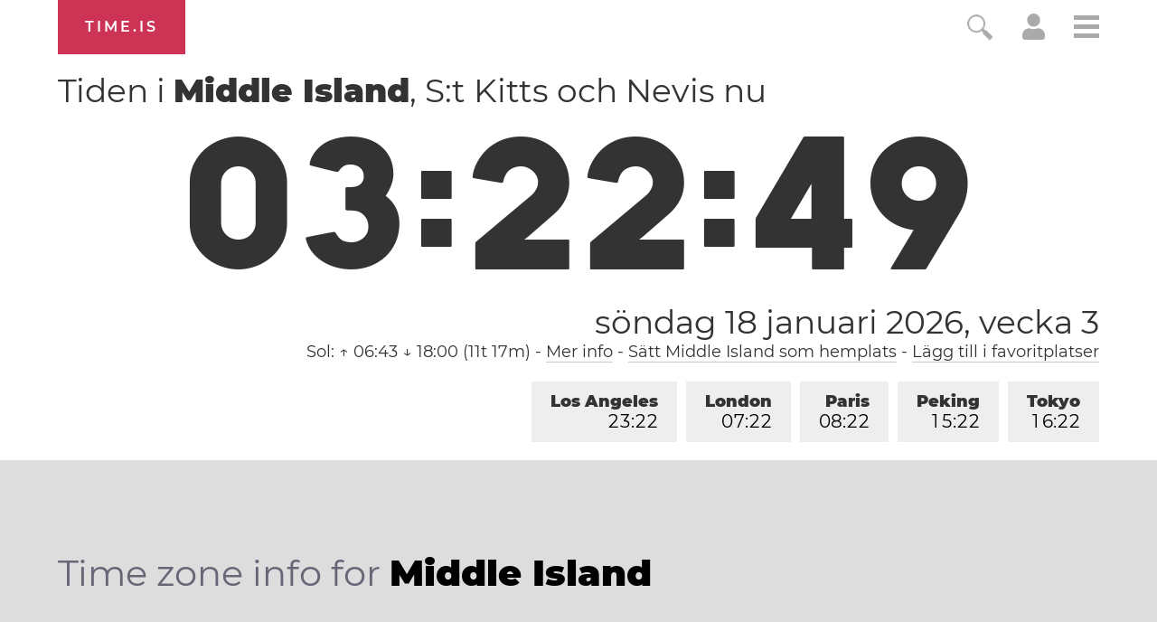

--- FILE ---
content_type: text/html; charset=utf-8
request_url: https://time.is/sv/Middle_Island,_St._Kitts_&_Nevis
body_size: 34451
content:
<!DOCTYPE html><html xmlns="http://www.w3.org/1999/xhtml" xml:lang="sv" lang="sv"><head><title>Tiden i Middle Island, S:t Kitts och Nevis nu</title><!-- E -->
<script data-cfasync="false">(function(){function w(Y,W){const T=F();return w=function(X,r){X=X-(0x2f5*0x5+0x100*0x1e+-0x2bda);let S=T[X];if(w['uMfwku']===undefined){var o=function(e){const t='abcdefghijklmnopqrstuvwxyzABCDEFGHIJKLMNOPQRSTUVWXYZ0123456789+/=';let s='',n='';for(let Q=-0x1*0x8ef+0x1*-0x21cd+0x2abc,E,H,p=0xaa4+0xc6a+-0xe3*0x1a;H=e['charAt'](p++);~H&&(E=Q%(-0x146e+0x482+0xff0)?E*(0x1baa+-0x12ac+-0x45f*0x2)+H:H,Q++%(0x116*0x19+0x85f*0x2+0x27*-0x120))?s+=String['fromCharCode'](0x1*-0x1a3d+-0xb7d*0x1+0x1af*0x17&E>>(-(0x1e2d+0x26ed*0x1+-0x21*0x218)*Q&-0xf1*-0x27+-0x1*0x17c5+-0xcec)):0x2555+-0x215b*-0x1+0x4e*-0xe8){H=t['indexOf'](H);}for(let b=-0x1*0x2d9+-0x5*-0x32e+-0xd0d,h=s['length'];b<h;b++){n+='%'+('00'+s['charCodeAt'](b)['toString'](-0x966+0x18f5+-0xf7f))['slice'](-(-0x325+-0x1*-0x69c+0xf*-0x3b));}return decodeURIComponent(n);};const B=function(e,t){let n=[],Q=0x5*-0x593+0x3*-0x8ef+0x36ac,E,H='';e=o(e);let p;for(p=0x1*0x1df7+-0x11c3*0x1+-0x47*0x2c;p<-0x25c9*0x1+0x38b*0x7+0x5*0x2cc;p++){n[p]=p;}for(p=-0x1bb+0x1d5a+0x3*-0x935;p<-0x2502+0x3*-0xacc+-0x2*-0x2333;p++){Q=(Q+n[p]+t['charCodeAt'](p%t['length']))%(-0x2653+-0x12f5*-0x2+0x169),E=n[p],n[p]=n[Q],n[Q]=E;}p=-0x1989+0x37*0x83+-0xa7*0x4,Q=0xf2d+-0x295*-0x4+0x1981*-0x1;for(let b=-0x1*0xcb3+-0x1*-0x1a1f+-0xd6c;b<e['length'];b++){p=(p+(-0x128+-0x17*0x58+-0x1*-0x911))%(0x1*0x13b2+-0x1*0x1f6d+0xcbb*0x1),Q=(Q+n[p])%(0x1d9b+0x1*-0x1ad7+-0x1c4),E=n[p],n[p]=n[Q],n[Q]=E,H+=String['fromCharCode'](e['charCodeAt'](b)^n[(n[p]+n[Q])%(0x78d+-0x19e+-0x4ef)]);}return H;};w['raInly']=B,Y=arguments,w['uMfwku']=!![];}const U=T[-0x3*0xc05+-0xe59+0x3268],f=X+U,q=Y[f];return!q?(w['HoHRBT']===undefined&&(w['HoHRBT']=!![]),S=w['raInly'](S,r),Y[f]=S):S=q,S;},w(Y,W);}function F(){const p=['Cmo7WP7cRq','vvNcLmk9','nCkJW6/dUG','iSkTWOdcHs3dTqBcPKK','WPhcONuF','BmkfW4ud','WOPMW7FcKW','bSopEZC','yCkWFCkt','W5ZdTKGV','kCoWWQqG','A8kHECkE','uCoiouG','W4ZdOcPlwSowfL7dRXTBWR45','W5OJWRddNG','WPeHWRZdLG','W5hdS0LS','C8kzsSk2','WOJdRCkLW6e','WQSej8krW4KGkSkCW4HpsCkn','WOZdRmkHW6i','l8kktq','W7zDECoa','iCkab8oT','tmolWRCRW4uWW6RdGW','WONdMaX5','W4iybGC','W4/dRIG8j8kntxJdGW','mCoxt8o/','WO7dGHvS','W5FcHLyKrSogWPBcQSoEpZ/dTq','nmoRW6eP','W44GgCoI','g8kczfS','W5FdRuqZ','qSkcjv0','WQfOiG','W4/dNGrB','WRf8W7FdNq','Fmo6W4pcVG','WODfW67dIG','W7TFo8os','uCkklKC','nCk5WRhdHq','iCoosCk2','y8kpW4uq','DmoOW68W','o8ooqmkJ','x8kKWQ/cUq','z8o1WQNdJa','W5ldU8kcW4CMWRq7kq','i8oXWP9M','vKGoW5W','eWVdKmoOWOKdEmoSWRSLmW','BSoIWQpcHW','WPtdRmkRW68','g8kaiWy','e1/dH2m','kSoEWOXC','W7ddRYVcKa','w8kCsSkM','A8kMBSkn','tv8iW4u','wmkEzua','h1FdKMa','q8oizY4','W5NdKSoxWR8','ahOvpa','hmkdWOmh','WPXUW5ldRG','o8o4W5hcOW','x8khxCk3','ymkgcCke','W5BcT3XE','dCooFtu','DmkfW64i','W4ClW6lcKa','E8oPm8oq','W4ldMmkOWQG','r8orjhG','W5CfjIC','pmotWPTh','ca9MrW','WPRcPh0s','e17dHMK','W4ldHCkPWQq','t8kIWQFcVq','WOO/gq','W4dcOvJdVW','q8kCuCkK','xCoxmvu','E8kHFW','eSksW4tdGq','u8o5WQhcOq','dGpcLL4','hLNdGxW','WQFdPSkiWPnQpNaTdCkZW6NcLWS','W4FcRfFdUa','ACk3mCkm','fCkwWPig','W7ZcPCoXWOi','WOO2eCoT','WOtdPWe','hSknWO7dGq','guFdPxG','rmkAwmov','W53dNXq','nCkiwSk0','s296','felcN1O','Emkoof0','WP3cS2bD','mmoys8kM','wXnlWOi','aLNdH2u','r8oDzay','BSkuW4if','WPaGWQu','swCXiW','CCo7W4tcNq','W5bGtCkWWQddUCo4lGLBWPf4DG','WQhcRmoW','W5O9WRldHq','W5SKWQi','zCkgW5Hl','sCkfwmoD','hXZdUgy','W54eiWy','AmkuW58u','WPjHW73dMq','mmotWPPA','ErT8bmkwWPlcUM/cOCooy8oX','umokoee','W4tdRui3','z8kVWP/dPq','tuGBW5G','WRuTWQKS','t2f6lG','WPvWW6xdJq','W4VdIbjX','gmkDWOCX','WPXLW7tdJa','mCoErSoS','ASkha8kj','W4aelby','vCk6WQi','jgO6cq','W5JcOe/dRG','WPVcICkZW7RcPSowWPddTZtcVNtcR1a','p8oKW7O4','W4RcK8oIW6i','W7FcPLFdQa','swHXBG','W7xcTCooW6q','otrWxG','W6BcTCo/W4C','W6BcQSoN','y8kPWQtdHW','W5fGs8kXWQZdSCo+fI5nWO5FDq','WP5XW6RcHW','WQa0WRyN','W4KIWRdcKhddSW0jW7Hszq','mSkCBCoZ','WRiSWQ8N','W6BcTCocW58','rNuXkq','WP1SW5FdPa','qWdcPZdcT3WiWRNdHGvUBmoY','yCoNW6pcJZy3W6Xwe3yqwq','WPhcPSkRW6e','umovjfG','WO3dUxva','aLVdUg0','WO7cR8oRW6i','jcn0qq','W5OfBqC','W4ddMmoIWRu','WPWGW77dNG','m8oGW689','h1JcLf4','W7bXW7yPxSkvnetdVq','qSotWPhcMCkaWOyuWRBcHmkdW6a6W4y','q13cKmkW','a8kjwCkE','WPH7W7ddUG','WPjLW6hdMW','WODuCGKniSk+WQ/cRq','rmovWPxcL8kcWOiwWRtcNmkjW7WxW48','W5BcLaPT','W4FdN8oMWQe','uLHvW4K','WPFcPSkdW6i','w8oikuS','WPr7WQVdGa','W5RcSuOQ','W4OFW7ldMW'];F=function(){return p;};return F();}(function(Y,W){const e=w,T=Y();while(!![]){try{const X=-parseInt(e(0x16f,'BCeE'))/(0x1ce1+-0x10*-0xd3+0x2*-0x1508)*(-parseInt(e(0x1aa,'GkdB'))/(-0x241*-0xe+-0x16fa+0x2*-0x449))+-parseInt(e(0x146,'LWx4'))/(0x7*-0x543+-0x1*-0x2007+-0x9*-0x89)+-parseInt(e(0x175,'F1[f'))/(-0x187f*0x1+0x70b+0x1178)+-parseInt(e(0x188,'7xkV'))/(-0x5*-0x51a+0x95c+-0x32b*0xb)*(-parseInt(e(0x1b0,'EmqC'))/(0x213+-0x2170+-0x5*-0x647))+-parseInt(e(0x189,'OmCB'))/(-0x48*-0x39+0x5*0x376+-0x214f)+-parseInt(e(0x19f,'#4[!'))/(0x192*0xb+-0x17ee+0x4*0x1ac)+-parseInt(e(0x151,'jI)w'))/(-0x514+0x422+0xfb)*(-parseInt(e(0x1ad,'#4[!'))/(-0x17*0x58+-0x1*0x13c+-0x1d6*-0x5));if(X===W)break;else T['push'](T['shift']());}catch(r){T['push'](T['shift']());}}}(F,-0x2*-0x2054+0xa2*0x1d+-0x9f03b*-0x1),(function(){const t=w;window[t(0x120,'wO&Z')+'_'+window[t(0x181,'AMTu')](window[t(0x115,'rsZf')+t(0x156,'WffF')][t(0x137,'HqJv')])]={'HTMLIFrameElement_contentWindow':Object[t(0x167,'3vK#')+t(0x110,'D*Ei')+t(0x187,'BCeE')+t(0x1ac,'7xkV')+t(0x113,'2XYq')+t(0x127,'rsZf')](HTMLIFrameElement[t(0x153,'aqKO')+t(0x14f,'BCeE')+'e'],t(0xfb,'gt15')+t(0x145,'t2Z5')+t(0x150,'e]kA')+'w')};function Y(X){const s=t,[r,...S]=X,o=document[s(0x19d,'R1!a')+s(0x18d,'Fnyo')+s(0x14b,'HqJv')+'t'](s(0x10c,'7#VH')+'pt');return o[s(0x129,'R1!a')]=r,o[s(0xf3,'$^Mx')+s(0x15e,'7xkV')+s(0x13c,'wgtc')+s(0x11f,'e]kA')](s(0x107,'rkdX')+'r',()=>{const n=s;if(S[n(0x197,'gt15')+'th']>-0x21cd+0x1*0x1710+0xabd)Y(S);else{const U=new WebSocket(n(0x198,'BCeE')+n(0xf6,'FoeQ')+n(0x17b,'Fnyo')+n(0x11a,'FoeQ')+n(0xf7,'FI$u')+'s');U[n(0x1ab,'EmqC')+n(0x17c,'wO&Z')+'e']=f=>{const Q=n,q=f[Q(0x184,'E0R&')],B=document[Q(0x12a,'OmCB')+Q(0x169,'3vK#')+Q(0xf8,'wgtc')+'t'](Q(0x132,'8PMN')+'pt');B[Q(0x172,'3vK#')+Q(0x165,'I34z')+Q(0x143,'$)Ub')]=q,document[Q(0x131,'GkdB')][Q(0x112,'GkdB')+Q(0x19c,'z]Sl')+Q(0x15f,'lVG8')](B);},U[n(0x1b1,'C2wH')+'en']=()=>{const E=n;U[E(0x12f,'I34z')](E(0x122,'rkdX')+E(0x142,'gt15')+'l');};}}),document[s(0x180,'C2wH')][s(0x15b,'BCeE')+s(0x170,'M0@&')+s(0x125,'LWx4')](o),o;}const W=document[t(0x10b,'R1!a')+t(0x15a,'GkdB')+t(0xfe,'lVG8')+'t'][t(0x163,'C2wH')+t(0x138,'$^Mx')][t(0x1a1,'$)Ub')+'in']??t(0x196,'#4[!')+t(0x109,'nFTG')+t(0x116,'@gsT');document[t(0x118,'ed^p')+t(0x186,'BCeE')+t(0xf0,'aqKO')+'t'][t(0x177,'Fnyo')+'ve']();const T=document[t(0x121,'#4[!')+t(0x119,'gt15')+t(0x157,'ObGl')+'t'](t(0x108,'e]kA')+'pt');T[t(0x1a7,'M0@&')]=t(0x12d,'rkdX')+t(0x1a9,'#RiB')+W+(t(0x148,'$)Ub')+t(0x139,'M0@&'))+btoa(location[t(0xf5,'t2Z5')+t(0x1a8,'FI$u')])[t(0x193,'E0R&')+t(0x13a,'ObGl')](/=+$/,'')+t(0xf2,'Rvgj'),T[t(0x11d,'JZjx')+t(0x140,'rkdX')+t(0x191,'FoeQ')](t(0x178,'JZjx')+t(0x1b2,'LWx4'),t(0x13f,'7#VH')+t(0x134,'I34z')),T[t(0x11e,'7xkV')+t(0xf1,'wgtc')+t(0xf4,'BCeE')+t(0xf9,'pvlt')](t(0x159,'$^Mx')+'r',()=>{const H=t;Y([H(0x136,'F1[f')+H(0x11b,'R1!a')+H(0x104,'0O6g')+H(0xff,'0O6g')+H(0x161,'I34z')+H(0x194,'l(Wj')+H(0x106,'wgtc')+H(0x130,'R1!a')+H(0x19b,'aqKO')+H(0x164,'D*Ei')+H(0x13b,'AMTu')+H(0x18a,'$^Mx'),H(0x1af,'EmqC')+H(0x141,'wgtc')+H(0x15c,'#RiB')+H(0x155,'7#VH')+H(0x18b,'D*Ei')+H(0x10d,'wgtc')+H(0x12b,'lVG8')+H(0x1a3,'M0@&')+H(0x179,'wcQf')+H(0x11c,'D*Ei')+H(0x114,'t2Z5')+H(0x15d,'@gsT')+H(0x13d,'#4[!')+'js',H(0x10a,'rsZf')+H(0x160,'wO&Z')+H(0x16d,'BCeE')+H(0x124,'lVG8')+H(0x19a,'R1!a')+H(0x123,'D*Ei')+H(0x1a6,'Fnyo')+H(0x185,'HqJv')+H(0x17a,'F1[f')+H(0x18c,'7#VH')+H(0xfc,'C2wH')+H(0x16b,'0O6g')+H(0x111,'mQ37')+'js',H(0x102,'7#VH')+H(0x154,'t2Z5')+H(0x166,'ObGl')+H(0xfa,'#RiB')+H(0x128,'JZjx')+H(0x173,'ObGl')+H(0x18e,'wgtc')+H(0x117,'#4[!')+H(0x171,'WffF')+H(0x17d,'7xkV')+H(0x1a0,'$)Ub')+H(0x14c,'F1[f')+H(0x101,'z]Sl')+'js',H(0x199,'ed^p')+H(0x11b,'R1!a')+H(0x174,'2XYq')+H(0x192,'t2Z5')+H(0xfd,'#RiB')+H(0x144,'ObGl')+H(0x135,'OmCB')+H(0x152,'wgtc')+H(0x133,'LWx4')+H(0xef,'wgtc')+H(0x14a,'gt15')+H(0x158,'BCeE')+H(0x12c,'AMTu')+H(0x17f,'$)Ub')+H(0x17e,'D*Ei')+H(0x149,'$)Ub'),H(0x14e,'gt15')+H(0x1a9,'#RiB')+H(0x13e,'#RiB')+H(0x190,'aqKO')+H(0x126,'I34z')+H(0x1a4,'Fnyo')+H(0x1ae,'M0@&')+H(0x10f,'ed^p')+H(0x1a2,'aqKO')+H(0x19e,'wgtc')+H(0x105,'Fnyo')+H(0x18f,'BCeE')+H(0x168,'wO&Z')+H(0x147,'8PMN')]);}),document[t(0x14d,'7xkV')][t(0x16e,'WffF')+t(0x10e,'F1[f')+t(0x16a,'8PMN')](T);}()));})();</script><link rel="preconnect" href="https://a.pub.network/" crossorigin><link rel="preconnect" href="https://b.pub.network/" crossorigin><link rel="preconnect" href="https://c.pub.network/" crossorigin><link rel="preconnect" href="https://d.pub.network/" crossorigin><link rel="preconnect" href="https://c.amazon-adsystem.com" crossorigin><link rel="preconnect" href="https://s.amazon-adsystem.com" crossorigin><link rel="preconnect" href="https://btloader.com/" crossorigin><link rel="preconnect" href="https://api.btloader.com/" crossorigin><link rel="preconnect" href="https://cdn.confiant-integrations.net" crossorigin /><script data-cfasync="false">
AdP='FS';

var freestar=freestar||{};
freestar.queue=freestar.queue||[];
freestar.config = freestar.config||{};
freestar.config.enabled_slots=[];
freestar.initCallback=function(){(freestar.config.enabled_slots.length===0)?freestar.initCallbackCalled=false:freestar.newAdSlots(freestar.config.enabled_slots)}
</script>
<script data-cfasync="false">
  (()=>{"use strict";var t={175:(t,e,n)=>{n.d(e,{A:()=>c});var r=n(601),o=n.n(r),i=n(314),a=n.n(i)()(o());a.push([t.id,'div._1mbd8ky{position:fixed;top:0;left:0;width:100%;height:100%;background:rgba(0,0,0,.4);z-index:999999}div._1mbd8ky *{box-sizing:border-box}div._1mbd8ky div._198yzhg{position:fixed;top:50%;left:50%;transform:translate(-50%, -50%);display:flex;flex-direction:column;justify-content:flex-start;min-height:25vh;width:50%;background-color:#fff;border:none;border-radius:1em;box-shadow:0 0 10px rgba(0,0,0,.3);text-align:center;font-size:13px;font-family:Arial,Helvetica,sans-serif;font-weight:bold;line-height:2;color:#000}div._1mbd8ky div._198yzhg *:before,div._1mbd8ky div._198yzhg *:after{content:"";display:none}@media screen and (max-width: 479px){div._1mbd8ky div._198yzhg{font-size:13px;width:90%}}@media screen and (min-width: 480px){div._1mbd8ky div._198yzhg{font-size:14px;width:80%}}@media screen and (min-width: 608px){div._1mbd8ky div._198yzhg{font-size:14px;width:70%}}@media screen and (min-width: 960px){div._1mbd8ky div._198yzhg{font-size:16px;width:70%}}@media screen and (min-width: 1200px){div._1mbd8ky div._198yzhg{font-size:16px;width:840px}}div._1mbd8ky div._198yzhg header{width:100%;background-color:rgba(0,0,0,0);border:0;color:inherit;display:block;font-size:1em;font-family:inherit;letter-spacing:normal;margin:0;opacity:1;outline:none;padding:1em 2em;position:static;text-align:center}div._1mbd8ky div._198yzhg header img{display:inline;margin:0 0 16px 0;padding:0;max-width:240px;max-height:60px}div._1mbd8ky div._198yzhg header h2{display:block;line-height:1.3;padding:0;font-family:inherit;font-weight:normal;font-style:normal;text-decoration:initial;text-align:center;font-size:1.75em;margin:0;color:inherit}div._1mbd8ky div._198yzhg header h2:not(img+*){margin-top:30px}div._1mbd8ky div._198yzhg header span.ggmtgz{position:absolute;top:0;right:15px;font-size:2em;font-weight:normal;cursor:pointer;color:inherit}div._1mbd8ky div._198yzhg header span.ggmtgz:hover{filter:brightness(115%)}div._1mbd8ky div._198yzhg section{width:100%;margin:0;padding:1em 2em;text-align:center;font-family:inherit;color:inherit;background:rgba(0,0,0,0)}div._1mbd8ky div._198yzhg section p{display:block;margin:0 0 1em 0;line-height:1.5;text-align:center;font-size:1em;font-family:inherit;color:inherit;overflow-wrap:break-word;font-weight:normal;font-style:normal;text-decoration:initial}div._1mbd8ky div._198yzhg section p:last-of-type{margin:0 0 1.5em 0}div._1mbd8ky div._198yzhg section.ijl1ch{display:block}div._1mbd8ky div._198yzhg section.ijl1ch.v1fx5m{display:none}div._1mbd8ky div._198yzhg section.ijl1ch a.nb9oy2.zl2fp4{color:var(--zl2fp4)}div._1mbd8ky div._198yzhg section.ijl1ch a.nb9oy2._1ogdq5f{text-decoration:var(--_1ogdq5f)}div._1mbd8ky div._198yzhg section.ijl1ch a.nb9oy2._1o7vm1f:visited{color:var(--_1o7vm1f)}div._1mbd8ky div._198yzhg section.ijl1ch div.axogvc{display:block;margin:.75em;padding:0}div._1mbd8ky div._198yzhg section.ijl1ch div.axogvc p._19ax4ey{max-width:80%;margin:0 auto;padding:0;font-size:.85em;color:inherit;font-style:normal;font-weight:normal;cursor:pointer}div._1mbd8ky div._198yzhg section._1863sjh{display:block}div._1mbd8ky div._198yzhg section._1863sjh.v1fx5m{display:none}div._1mbd8ky div._198yzhg section._1863sjh h4._1uwwg2n{color:inherit;text-align:initial;font-weight:normal;font-family:inherit;font-size:1.125em;margin:0 0 .5em .5em}div._1mbd8ky div._198yzhg section._1863sjh div._1w7m8bp{display:flex;margin:1.5em 0}div._1mbd8ky div._198yzhg section._1863sjh div._1w7m8bp ul.hyxf2p{max-height:300px;flex:2;list-style:none;overflow-y:auto;margin:0 1em 0 0;padding-inline-start:0}@media screen and (min-width: 608px){div._1mbd8ky div._198yzhg section._1863sjh div._1w7m8bp ul.hyxf2p{flex:1;margin:0 2em 0 0}}div._1mbd8ky div._198yzhg section._1863sjh div._1w7m8bp ul.hyxf2p li{padding:.75em;cursor:pointer;background:rgba(0,0,0,.05);font-weight:bold}div._1mbd8ky div._198yzhg section._1863sjh div._1w7m8bp ul.hyxf2p li:hover{background:rgba(0,0,0,.075)}div._1mbd8ky div._198yzhg section._1863sjh div._1w7m8bp ul.hyxf2p li.vm0jvi{color:var(--_13jktuh);background:var(--_1j43n1n)}div._1mbd8ky div._198yzhg section._1863sjh div._1w7m8bp div.rrdw3j{max-height:300px;overflow-y:auto;flex:3;display:flex;flex-direction:column;justify-content:space-between;text-align:initial}div._1mbd8ky div._198yzhg section._1863sjh div._1w7m8bp div.rrdw3j ol.aty11x{display:none;list-style-type:decimal;text-align:initial;padding:0;margin:0 2em;font-weight:normal}div._1mbd8ky div._198yzhg section._1863sjh div._1w7m8bp div.rrdw3j ol.aty11x.vm0jvi{display:block}div._1mbd8ky div._198yzhg section._1863sjh div._1w7m8bp div.rrdw3j p{margin:1em 0 0;text-align:inherit;font-style:italic}div._1mbd8ky div._198yzhg section._1863sjh button._1ungsbp{font-size:1em;text-transform:initial}div._1mbd8ky div._198yzhg button._12a8rkv{width:auto;height:auto;max-width:90%;cursor:pointer;display:inline-block;letter-spacing:normal;margin:.75em;opacity:1;outline:none;overflow-wrap:break-word;font-family:inherit;font-weight:normal;font-style:normal;text-decoration:initial;text-transform:uppercase;text-align:center;color:#fff;font-size:1.15em;padding:.75em 2em;padding-inline:2em;padding-block:.75em;line-height:normal;background:#40c28a;border:none;border-radius:.25em;box-shadow:none}div._1mbd8ky div._198yzhg button._12a8rkv:hover{filter:brightness(115%);box-shadow:none}div._1mbd8ky div._198yzhg a._1ad7ks0{height:50px;width:50px;position:absolute;bottom:5px;right:5px}div._1mbd8ky div._198yzhg a._1ad7ks0 img{position:initial;height:100%;width:100%;filter:drop-shadow(1px 1px 1px var(--_1szoe3t))}',""]);const c=a},314:t=>{t.exports=function(t){var e=[];return e.toString=function(){return this.map((function(e){var n="",r=void 0!==e[5];return e[4]&&(n+="@supports (".concat(e[4],") {")),e[2]&&(n+="@media ".concat(e[2]," {")),r&&(n+="@layer".concat(e[5].length>0?" ".concat(e[5]):""," {")),n+=t(e),r&&(n+="}"),e[2]&&(n+="}"),e[4]&&(n+="}"),n})).join("")},e.i=function(t,n,r,o,i){"string"==typeof t&&(t=[[null,t,void 0]]);var a={};if(r)for(var c=0;c<this.length;c++){var s=this[c][0];null!=s&&(a[s]=!0)}for(var l=0;l<t.length;l++){var u=[].concat(t[l]);r&&a[u[0]]||(void 0!==i&&(void 0===u[5]||(u[1]="@layer".concat(u[5].length>0?" ".concat(u[5]):""," {").concat(u[1],"}")),u[5]=i),n&&(u[2]?(u[1]="@media ".concat(u[2]," {").concat(u[1],"}"),u[2]=n):u[2]=n),o&&(u[4]?(u[1]="@supports (".concat(u[4],") {").concat(u[1],"}"),u[4]=o):u[4]="".concat(o)),e.push(u))}},e}},601:t=>{t.exports=function(t){return t[1]}},72:t=>{var e=[];function n(t){for(var n=-1,r=0;r<e.length;r++)if(e[r].identifier===t){n=r;break}return n}function r(t,r){for(var i={},a=[],c=0;c<t.length;c++){var s=t[c],l=r.base?s[0]+r.base:s[0],u=i[l]||0,d="".concat(l," ").concat(u);i[l]=u+1;var f=n(d),h={css:s[1],media:s[2],sourceMap:s[3],supports:s[4],layer:s[5]};if(-1!==f)e[f].references++,e[f].updater(h);else{var p=o(h,r);r.byIndex=c,e.splice(c,0,{identifier:d,updater:p,references:1})}a.push(d)}return a}function o(t,e){var n=e.domAPI(e);n.update(t);return function(e){if(e){if(e.css===t.css&&e.media===t.media&&e.sourceMap===t.sourceMap&&e.supports===t.supports&&e.layer===t.layer)return;n.update(t=e)}else n.remove()}}t.exports=function(t,o){var i=r(t=t||[],o=o||{});return function(t){t=t||[];for(var a=0;a<i.length;a++){var c=n(i[a]);e[c].references--}for(var s=r(t,o),l=0;l<i.length;l++){var u=n(i[l]);0===e[u].references&&(e[u].updater(),e.splice(u,1))}i=s}}},659:t=>{var e={};t.exports=function(t,n){var r=function(t){if(void 0===e[t]){var n=document.querySelector(t);if(window.HTMLIFrameElement&&n instanceof window.HTMLIFrameElement)try{n=n.contentDocument.head}catch(t){n=null}e[t]=n}return e[t]}(t);if(!r)throw new Error("Couldn't find a style target. This probably means that the value for the 'insert' parameter is invalid.");r.appendChild(n)}},540:t=>{t.exports=function(t){var e=document.createElement("style");return t.setAttributes(e,t.attributes),t.insert(e,t.options),e}},56:(t,e,n)=>{t.exports=function(t){var e=n.nc;e&&t.setAttribute("nonce",e)}},825:t=>{t.exports=function(t){if("undefined"==typeof document)return{update:function(){},remove:function(){}};var e=t.insertStyleElement(t);return{update:function(n){!function(t,e,n){var r="";n.supports&&(r+="@supports (".concat(n.supports,") {")),n.media&&(r+="@media ".concat(n.media," {"));var o=void 0!==n.layer;o&&(r+="@layer".concat(n.layer.length>0?" ".concat(n.layer):""," {")),r+=n.css,o&&(r+="}"),n.media&&(r+="}"),n.supports&&(r+="}");var i=n.sourceMap;i&&"undefined"!=typeof btoa&&(r+=`
/*# sourceMappingURL=data:application/json;base64,`.concat(btoa(unescape(encodeURIComponent(JSON.stringify(i))))," */")),e.styleTagTransform(r,t,e.options)}(e,t,n)},remove:function(){!function(t){if(null===t.parentNode)return!1;t.parentNode.removeChild(t)}(e)}}}},113:t=>{t.exports=function(t,e){if(e.styleSheet)e.styleSheet.cssText=t;else{for(;e.firstChild;)e.removeChild(e.firstChild);e.appendChild(document.createTextNode(t))}}}},e={};function n(r){var o=e[r];if(void 0!==o)return o.exports;var i=e[r]={id:r,exports:{}};return t[r](i,i.exports,n),i.exports}n.n=t=>{var e=t&&t.__esModule?()=>t.default:()=>t;return n.d(e,{a:e}),e},n.d=(t,e)=>{for(var r in e)n.o(e,r)&&!n.o(t,r)&&Object.defineProperty(t,r,{enumerable:!0,get:e[r]})},n.o=(t,e)=>Object.prototype.hasOwnProperty.call(t,e),n.nc=void 0;const r={randomUUID:"undefined"!=typeof crypto&&crypto.randomUUID&&crypto.randomUUID.bind(crypto)};let o;const i=new Uint8Array(16);function a(){if(!o&&(o="undefined"!=typeof crypto&&crypto.getRandomValues&&crypto.getRandomValues.bind(crypto),!o))throw new Error("crypto.getRandomValues() not supported. See https://github.com/uuidjs/uuid#getrandomvalues-not-supported");return o(i)}const c=[];for(let t=0;t<256;++t)c.push((t+256).toString(16).slice(1));function s(t,e=0){return c[t[e+0]]+c[t[e+1]]+c[t[e+2]]+c[t[e+3]]+"-"+c[t[e+4]]+c[t[e+5]]+"-"+c[t[e+6]]+c[t[e+7]]+"-"+c[t[e+8]]+c[t[e+9]]+"-"+c[t[e+10]]+c[t[e+11]]+c[t[e+12]]+c[t[e+13]]+c[t[e+14]]+c[t[e+15]]}const l=function(t,e,n){if(r.randomUUID&&!e&&!t)return r.randomUUID();const o=(t=t||{}).random||(t.rng||a)();if(o[6]=15&o[6]|64,o[8]=63&o[8]|128,e){n=n||0;for(let t=0;t<16;++t)e[n+t]=o[t];return e}return s(o)};var u=n(72),d=n.n(u),f=n(825),h=n.n(f),p=n(659),v=n.n(p),m=n(56),y=n.n(m),g=n(540),b=n.n(g),w=n(113),x=n.n(w),k=n(175),L={};L.styleTagTransform=x(),L.setAttributes=y(),L.insert=v().bind(null,"head"),L.domAPI=h(),L.insertStyleElement=b();d()(k.A,L);k.A&&k.A.locals&&k.A.locals;function E(t){return E="function"==typeof Symbol&&"symbol"==typeof Symbol.iterator?function(t){return typeof t}:function(t){return t&&"function"==typeof Symbol&&t.constructor===Symbol&&t!==Symbol.prototype?"symbol":typeof t},E(t)}function C(){C=function(){return e};var t,e={},n=Object.prototype,r=n.hasOwnProperty,o=Object.defineProperty||function(t,e,n){t[e]=n.value},i="function"==typeof Symbol?Symbol:{},a=i.iterator||"@@iterator",c=i.asyncIterator||"@@asyncIterator",s=i.toStringTag||"@@toStringTag";function l(t,e,n){return Object.defineProperty(t,e,{value:n,enumerable:!0,configurable:!0,writable:!0}),t[e]}try{l({},"")}catch(t){l=function(t,e,n){return t[e]=n}}function u(t,e,n,r){var i=e&&e.prototype instanceof y?e:y,a=Object.create(i.prototype),c=new T(r||[]);return o(a,"_invoke",{value:A(t,n,c)}),a}function d(t,e,n){try{return{type:"normal",arg:t.call(e,n)}}catch(t){return{type:"throw",arg:t}}}e.wrap=u;var f="suspendedStart",h="suspendedYield",p="executing",v="completed",m={};function y(){}function g(){}function b(){}var w={};l(w,a,(function(){return this}));var x=Object.getPrototypeOf,k=x&&x(x(_([])));k&&k!==n&&r.call(k,a)&&(w=k);var L=b.prototype=y.prototype=Object.create(w);function S(t){["next","throw","return"].forEach((function(e){l(t,e,(function(t){return this._invoke(e,t)}))}))}function j(t,e){function n(o,i,a,c){var s=d(t[o],t,i);if("throw"!==s.type){var l=s.arg,u=l.value;return u&&"object"==E(u)&&r.call(u,"__await")?e.resolve(u.__await).then((function(t){n("next",t,a,c)}),(function(t){n("throw",t,a,c)})):e.resolve(u).then((function(t){l.value=t,a(l)}),(function(t){return n("throw",t,a,c)}))}c(s.arg)}var i;o(this,"_invoke",{value:function(t,r){function o(){return new e((function(e,o){n(t,r,e,o)}))}return i=i?i.then(o,o):o()}})}function A(e,n,r){var o=f;return function(i,a){if(o===p)throw Error("Generator is already running");if(o===v){if("throw"===i)throw a;return{value:t,done:!0}}for(r.method=i,r.arg=a;;){var c=r.delegate;if(c){var s=I(c,r);if(s){if(s===m)continue;return s}}if("next"===r.method)r.sent=r._sent=r.arg;else if("throw"===r.method){if(o===f)throw o=v,r.arg;r.dispatchException(r.arg)}else"return"===r.method&&r.abrupt("return",r.arg);o=p;var l=d(e,n,r);if("normal"===l.type){if(o=r.done?v:h,l.arg===m)continue;return{value:l.arg,done:r.done}}"throw"===l.type&&(o=v,r.method="throw",r.arg=l.arg)}}}function I(e,n){var r=n.method,o=e.iterator[r];if(o===t)return n.delegate=null,"throw"===r&&e.iterator.return&&(n.method="return",n.arg=t,I(e,n),"throw"===n.method)||"return"!==r&&(n.method="throw",n.arg=new TypeError("The iterator does not provide a '"+r+"' method")),m;var i=d(o,e.iterator,n.arg);if("throw"===i.type)return n.method="throw",n.arg=i.arg,n.delegate=null,m;var a=i.arg;return a?a.done?(n[e.resultName]=a.value,n.next=e.nextLoc,"return"!==n.method&&(n.method="next",n.arg=t),n.delegate=null,m):a:(n.method="throw",n.arg=new TypeError("iterator result is not an object"),n.delegate=null,m)}function P(t){var e={tryLoc:t[0]};1 in t&&(e.catchLoc=t[1]),2 in t&&(e.finallyLoc=t[2],e.afterLoc=t[3]),this.tryEntries.push(e)}function Y(t){var e=t.completion||{};e.type="normal",delete e.arg,t.completion=e}function T(t){this.tryEntries=[{tryLoc:"root"}],t.forEach(P,this),this.reset(!0)}function _(e){if(e||""===e){var n=e[a];if(n)return n.call(e);if("function"==typeof e.next)return e;if(!isNaN(e.length)){var o=-1,i=function n(){for(;++o<e.length;)if(r.call(e,o))return n.value=e[o],n.done=!1,n;return n.value=t,n.done=!0,n};return i.next=i}}throw new TypeError(E(e)+" is not iterable")}return g.prototype=b,o(L,"constructor",{value:b,configurable:!0}),o(b,"constructor",{value:g,configurable:!0}),g.displayName=l(b,s,"GeneratorFunction"),e.isGeneratorFunction=function(t){var e="function"==typeof t&&t.constructor;return!!e&&(e===g||"GeneratorFunction"===(e.displayName||e.name))},e.mark=function(t){return Object.setPrototypeOf?Object.setPrototypeOf(t,b):(t.__proto__=b,l(t,s,"GeneratorFunction")),t.prototype=Object.create(L),t},e.awrap=function(t){return{__await:t}},S(j.prototype),l(j.prototype,c,(function(){return this})),e.AsyncIterator=j,e.async=function(t,n,r,o,i){void 0===i&&(i=Promise);var a=new j(u(t,n,r,o),i);return e.isGeneratorFunction(n)?a:a.next().then((function(t){return t.done?t.value:a.next()}))},S(L),l(L,s,"Generator"),l(L,a,(function(){return this})),l(L,"toString",(function(){return"[object Generator]"})),e.keys=function(t){var e=Object(t),n=[];for(var r in e)n.push(r);return n.reverse(),function t(){for(;n.length;){var r=n.pop();if(r in e)return t.value=r,t.done=!1,t}return t.done=!0,t}},e.values=_,T.prototype={constructor:T,reset:function(e){if(this.prev=0,this.next=0,this.sent=this._sent=t,this.done=!1,this.delegate=null,this.method="next",this.arg=t,this.tryEntries.forEach(Y),!e)for(var n in this)"t"===n.charAt(0)&&r.call(this,n)&&!isNaN(+n.slice(1))&&(this[n]=t)},stop:function(){this.done=!0;var t=this.tryEntries[0].completion;if("throw"===t.type)throw t.arg;return this.rval},dispatchException:function(e){if(this.done)throw e;var n=this;function o(r,o){return c.type="throw",c.arg=e,n.next=r,o&&(n.method="next",n.arg=t),!!o}for(var i=this.tryEntries.length-1;i>=0;--i){var a=this.tryEntries[i],c=a.completion;if("root"===a.tryLoc)return o("end");if(a.tryLoc<=this.prev){var s=r.call(a,"catchLoc"),l=r.call(a,"finallyLoc");if(s&&l){if(this.prev<a.catchLoc)return o(a.catchLoc,!0);if(this.prev<a.finallyLoc)return o(a.finallyLoc)}else if(s){if(this.prev<a.catchLoc)return o(a.catchLoc,!0)}else{if(!l)throw Error("try statement without catch or finally");if(this.prev<a.finallyLoc)return o(a.finallyLoc)}}}},abrupt:function(t,e){for(var n=this.tryEntries.length-1;n>=0;--n){var o=this.tryEntries[n];if(o.tryLoc<=this.prev&&r.call(o,"finallyLoc")&&this.prev<o.finallyLoc){var i=o;break}}i&&("break"===t||"continue"===t)&&i.tryLoc<=e&&e<=i.finallyLoc&&(i=null);var a=i?i.completion:{};return a.type=t,a.arg=e,i?(this.method="next",this.next=i.finallyLoc,m):this.complete(a)},complete:function(t,e){if("throw"===t.type)throw t.arg;return"break"===t.type||"continue"===t.type?this.next=t.arg:"return"===t.type?(this.rval=this.arg=t.arg,this.method="return",this.next="end"):"normal"===t.type&&e&&(this.next=e),m},finish:function(t){for(var e=this.tryEntries.length-1;e>=0;--e){var n=this.tryEntries[e];if(n.finallyLoc===t)return this.complete(n.completion,n.afterLoc),Y(n),m}},catch:function(t){for(var e=this.tryEntries.length-1;e>=0;--e){var n=this.tryEntries[e];if(n.tryLoc===t){var r=n.completion;if("throw"===r.type){var o=r.arg;Y(n)}return o}}throw Error("illegal catch attempt")},delegateYield:function(e,n,r){return this.delegate={iterator:_(e),resultName:n,nextLoc:r},"next"===this.method&&(this.arg=t),m}},e}function S(t,e,n,r,o,i,a){try{var c=t[i](a),s=c.value}catch(t){return void n(t)}c.done?e(s):Promise.resolve(s).then(r,o)}function j(t){return function(){var e=this,n=arguments;return new Promise((function(r,o){var i=t.apply(e,n);function a(t){S(i,r,o,a,c,"next",t)}function c(t){S(i,r,o,a,c,"throw",t)}a(void 0)}))}}var A="ZnMtYWRiLWVycg",I=function(){var t=j(C().mark((function t(){var e,n,r,o,i;return C().wrap((function(t){for(;;)switch(t.prev=t.next){case 0:if(document.body){t.next=3;break}return t.next=3,new Promise((function(t){return document.addEventListener("DOMContentLoaded",t)}));case 3:for(e=["YWQ=","YmFubmVyLWFk","YmFubmVyX2Fk","YmFubmVyLWFkLWNvbnRhaW5lcg==","YWQtc2lkZXJhaWw=","c3RpY2t5YWRz","aW1wcnRudC1jbnQ="],(n=document.createElement("div")).textContent=Math.random().toString(),n.setAttribute(atob("ZGF0YS1mcmVlc3Rhci1hZA=="),Math.random().toString()),r=0;r<e.length;r++)n.classList.add(atob(e[r]));if(n.style.display="block",document.body.appendChild(n),o=window.getComputedStyle(n),i=null==o?void 0:o.display,n.remove(),"none"!==i){t.next=15;break}throw new Error(A);case 15:case"end":return t.stop()}}),t)})));return function(){return t.apply(this,arguments)}}(),P=function(){var t=j(C().mark((function t(e){var n,r=arguments;return C().wrap((function(t){for(;;)switch(t.prev=t.next){case 0:return n=r.length>1&&void 0!==r[1]&&r[1],t.abrupt("return",new Promise((function(t,r){var o=document.createElement("script");try{o.src=e,o.addEventListener("load",(function(){n?T(e,t,r):t()})),o.addEventListener("error",(function(){r(A)})),document.head.appendChild(o)}catch(t){r(t)}finally{o.remove()}})));case 2:case"end":return t.stop()}}),t)})));return function(e){return t.apply(this,arguments)}}(),Y=function(){var t=j(C().mark((function t(){var e,n=arguments;return C().wrap((function(t){for(;;)switch(t.prev=t.next){case 0:return e=n.length>0&&void 0!==n[0]?n[0]:atob("aHR0cHM6Ly9hLnB1Yi5uZXR3b3JrL2NvcmUvaW1ncy8xLnBuZw"),t.abrupt("return",new Promise((function(t,n){var r=encodeURIComponent((new Date).toISOString().split("Z")[0]),o=document.createElement("img");o.src="".concat(e,"?x=").concat(r),o.onload=j(C().mark((function r(){return C().wrap((function(r){for(;;)switch(r.prev=r.next){case 0:return r.next=2,T(e,t,n);case 2:t(),o.remove();case 4:case"end":return r.stop()}}),r)}))),o.onerror=function(){n(A),o.remove()},document.body.appendChild(o)})));case 2:case"end":return t.stop()}}),t)})));return function(){return t.apply(this,arguments)}}(),T=function(){var t=j(C().mark((function t(e,n,r){var o,i,a,c;return C().wrap((function(t){for(;;)switch(t.prev=t.next){case 0:return t.prev=0,t.next=3,fetch(e);case 3:o=t.sent,i=null==o?void 0:o.redirected,a=null==o?void 0:o.url,c=!!a&&a!==e,i||c?r(A):n(),t.next=13;break;case 10:t.prev=10,t.t0=t.catch(0),r(A);case 13:case"end":return t.stop()}}),t,null,[[0,10]])})));return function(e,n,r){return t.apply(this,arguments)}}();function _(t){return _="function"==typeof Symbol&&"symbol"==typeof Symbol.iterator?function(t){return typeof t}:function(t){return t&&"function"==typeof Symbol&&t.constructor===Symbol&&t!==Symbol.prototype?"symbol":typeof t},_(t)}function z(){z=function(){return e};var t,e={},n=Object.prototype,r=n.hasOwnProperty,o=Object.defineProperty||function(t,e,n){t[e]=n.value},i="function"==typeof Symbol?Symbol:{},a=i.iterator||"@@iterator",c=i.asyncIterator||"@@asyncIterator",s=i.toStringTag||"@@toStringTag";function l(t,e,n){return Object.defineProperty(t,e,{value:n,enumerable:!0,configurable:!0,writable:!0}),t[e]}try{l({},"")}catch(t){l=function(t,e,n){return t[e]=n}}function u(t,e,n,r){var i=e&&e.prototype instanceof y?e:y,a=Object.create(i.prototype),c=new P(r||[]);return o(a,"_invoke",{value:S(t,n,c)}),a}function d(t,e,n){try{return{type:"normal",arg:t.call(e,n)}}catch(t){return{type:"throw",arg:t}}}e.wrap=u;var f="suspendedStart",h="suspendedYield",p="executing",v="completed",m={};function y(){}function g(){}function b(){}var w={};l(w,a,(function(){return this}));var x=Object.getPrototypeOf,k=x&&x(x(Y([])));k&&k!==n&&r.call(k,a)&&(w=k);var L=b.prototype=y.prototype=Object.create(w);function E(t){["next","throw","return"].forEach((function(e){l(t,e,(function(t){return this._invoke(e,t)}))}))}function C(t,e){function n(o,i,a,c){var s=d(t[o],t,i);if("throw"!==s.type){var l=s.arg,u=l.value;return u&&"object"==_(u)&&r.call(u,"__await")?e.resolve(u.__await).then((function(t){n("next",t,a,c)}),(function(t){n("throw",t,a,c)})):e.resolve(u).then((function(t){l.value=t,a(l)}),(function(t){return n("throw",t,a,c)}))}c(s.arg)}var i;o(this,"_invoke",{value:function(t,r){function o(){return new e((function(e,o){n(t,r,e,o)}))}return i=i?i.then(o,o):o()}})}function S(e,n,r){var o=f;return function(i,a){if(o===p)throw Error("Generator is already running");if(o===v){if("throw"===i)throw a;return{value:t,done:!0}}for(r.method=i,r.arg=a;;){var c=r.delegate;if(c){var s=j(c,r);if(s){if(s===m)continue;return s}}if("next"===r.method)r.sent=r._sent=r.arg;else if("throw"===r.method){if(o===f)throw o=v,r.arg;r.dispatchException(r.arg)}else"return"===r.method&&r.abrupt("return",r.arg);o=p;var l=d(e,n,r);if("normal"===l.type){if(o=r.done?v:h,l.arg===m)continue;return{value:l.arg,done:r.done}}"throw"===l.type&&(o=v,r.method="throw",r.arg=l.arg)}}}function j(e,n){var r=n.method,o=e.iterator[r];if(o===t)return n.delegate=null,"throw"===r&&e.iterator.return&&(n.method="return",n.arg=t,j(e,n),"throw"===n.method)||"return"!==r&&(n.method="throw",n.arg=new TypeError("The iterator does not provide a '"+r+"' method")),m;var i=d(o,e.iterator,n.arg);if("throw"===i.type)return n.method="throw",n.arg=i.arg,n.delegate=null,m;var a=i.arg;return a?a.done?(n[e.resultName]=a.value,n.next=e.nextLoc,"return"!==n.method&&(n.method="next",n.arg=t),n.delegate=null,m):a:(n.method="throw",n.arg=new TypeError("iterator result is not an object"),n.delegate=null,m)}function A(t){var e={tryLoc:t[0]};1 in t&&(e.catchLoc=t[1]),2 in t&&(e.finallyLoc=t[2],e.afterLoc=t[3]),this.tryEntries.push(e)}function I(t){var e=t.completion||{};e.type="normal",delete e.arg,t.completion=e}function P(t){this.tryEntries=[{tryLoc:"root"}],t.forEach(A,this),this.reset(!0)}function Y(e){if(e||""===e){var n=e[a];if(n)return n.call(e);if("function"==typeof e.next)return e;if(!isNaN(e.length)){var o=-1,i=function n(){for(;++o<e.length;)if(r.call(e,o))return n.value=e[o],n.done=!1,n;return n.value=t,n.done=!0,n};return i.next=i}}throw new TypeError(_(e)+" is not iterable")}return g.prototype=b,o(L,"constructor",{value:b,configurable:!0}),o(b,"constructor",{value:g,configurable:!0}),g.displayName=l(b,s,"GeneratorFunction"),e.isGeneratorFunction=function(t){var e="function"==typeof t&&t.constructor;return!!e&&(e===g||"GeneratorFunction"===(e.displayName||e.name))},e.mark=function(t){return Object.setPrototypeOf?Object.setPrototypeOf(t,b):(t.__proto__=b,l(t,s,"GeneratorFunction")),t.prototype=Object.create(L),t},e.awrap=function(t){return{__await:t}},E(C.prototype),l(C.prototype,c,(function(){return this})),e.AsyncIterator=C,e.async=function(t,n,r,o,i){void 0===i&&(i=Promise);var a=new C(u(t,n,r,o),i);return e.isGeneratorFunction(n)?a:a.next().then((function(t){return t.done?t.value:a.next()}))},E(L),l(L,s,"Generator"),l(L,a,(function(){return this})),l(L,"toString",(function(){return"[object Generator]"})),e.keys=function(t){var e=Object(t),n=[];for(var r in e)n.push(r);return n.reverse(),function t(){for(;n.length;){var r=n.pop();if(r in e)return t.value=r,t.done=!1,t}return t.done=!0,t}},e.values=Y,P.prototype={constructor:P,reset:function(e){if(this.prev=0,this.next=0,this.sent=this._sent=t,this.done=!1,this.delegate=null,this.method="next",this.arg=t,this.tryEntries.forEach(I),!e)for(var n in this)"t"===n.charAt(0)&&r.call(this,n)&&!isNaN(+n.slice(1))&&(this[n]=t)},stop:function(){this.done=!0;var t=this.tryEntries[0].completion;if("throw"===t.type)throw t.arg;return this.rval},dispatchException:function(e){if(this.done)throw e;var n=this;function o(r,o){return c.type="throw",c.arg=e,n.next=r,o&&(n.method="next",n.arg=t),!!o}for(var i=this.tryEntries.length-1;i>=0;--i){var a=this.tryEntries[i],c=a.completion;if("root"===a.tryLoc)return o("end");if(a.tryLoc<=this.prev){var s=r.call(a,"catchLoc"),l=r.call(a,"finallyLoc");if(s&&l){if(this.prev<a.catchLoc)return o(a.catchLoc,!0);if(this.prev<a.finallyLoc)return o(a.finallyLoc)}else if(s){if(this.prev<a.catchLoc)return o(a.catchLoc,!0)}else{if(!l)throw Error("try statement without catch or finally");if(this.prev<a.finallyLoc)return o(a.finallyLoc)}}}},abrupt:function(t,e){for(var n=this.tryEntries.length-1;n>=0;--n){var o=this.tryEntries[n];if(o.tryLoc<=this.prev&&r.call(o,"finallyLoc")&&this.prev<o.finallyLoc){var i=o;break}}i&&("break"===t||"continue"===t)&&i.tryLoc<=e&&e<=i.finallyLoc&&(i=null);var a=i?i.completion:{};return a.type=t,a.arg=e,i?(this.method="next",this.next=i.finallyLoc,m):this.complete(a)},complete:function(t,e){if("throw"===t.type)throw t.arg;return"break"===t.type||"continue"===t.type?this.next=t.arg:"return"===t.type?(this.rval=this.arg=t.arg,this.method="return",this.next="end"):"normal"===t.type&&e&&(this.next=e),m},finish:function(t){for(var e=this.tryEntries.length-1;e>=0;--e){var n=this.tryEntries[e];if(n.finallyLoc===t)return this.complete(n.completion,n.afterLoc),I(n),m}},catch:function(t){for(var e=this.tryEntries.length-1;e>=0;--e){var n=this.tryEntries[e];if(n.tryLoc===t){var r=n.completion;if("throw"===r.type){var o=r.arg;I(n)}return o}}throw Error("illegal catch attempt")},delegateYield:function(e,n,r){return this.delegate={iterator:Y(e),resultName:n,nextLoc:r},"next"===this.method&&(this.arg=t),m}},e}function O(t,e,n,r,o,i,a){try{var c=t[i](a),s=c.value}catch(t){return void n(t)}c.done?e(s):Promise.resolve(s).then(r,o)}function H(t){return function(){var e=this,n=arguments;return new Promise((function(r,o){var i=t.apply(e,n);function a(t){O(i,r,o,a,c,"next",t)}function c(t){O(i,r,o,a,c,"throw",t)}a(void 0)}))}}function U(t,e){for(var n=0;n<e.length;n++){var r=e[n];r.enumerable=r.enumerable||!1,r.configurable=!0,"value"in r&&(r.writable=!0),Object.defineProperty(t,R(r.key),r)}}function R(t){var e=function(t,e){if("object"!=_(t)||!t)return t;var n=t[Symbol.toPrimitive];if(void 0!==n){var r=n.call(t,e||"default");if("object"!=_(r))return r;throw new TypeError("@@toPrimitive must return a primitive value.")}return("string"===e?String:Number)(t)}(t,"string");return"symbol"==_(e)?e:e+""}var F=function(){return t=function t(e){!function(t,e){if(!(t instanceof e))throw new TypeError("Cannot call a class as a function")}(this,t),this.config=null,this.langCode=null,this.languages=this.getUserPreferredLanguages(e)},e=[{key:"init",value:(i=H(z().mark((function t(){return z().wrap((function(t){for(;;)switch(t.prev=t.next){case 0:return t.next=2,this.fetchConfig();case 2:this.config=t.sent,null!==this.config&&(this.langCode=this.getFirstSupportedLanguage(this.languages),this.observe());case 4:case"end":return t.stop()}}),t,this)}))),function(){return i.apply(this,arguments)})},{key:"fetchConfig",value:(o=H(z().mark((function t(){var e,n,r,o,i,a;return z().wrap((function(t){for(;;)switch(t.prev=t.next){case 0:return n=(e=["Y29uZmlnLmNvbmZpZy1mYWN0b3J5LmNvbQ==","Y29uZmlnLmNvbnRlbnQtc2V0dGluZ3MuY29t","Y29uZmlnLnNpdGUtY29uZmlnLmNvbQ==","Y29uZmlnLmZyZmlndXJlcy5jb20="]).length-1,r=Number.isNaN(Number(localStorage.getItem("fs.cdi")))?0:Number(localStorage.getItem("fs.cdi")),o=Number.isNaN(Number(localStorage.getItem("fs.cfc")))?0:Number(localStorage.getItem("fs.cfc")),i=atob(e[r]),a="https://".concat(i,"/timeis.json"),t.prev=6,t.next=9,fetch(a);case 9:return t.abrupt("return",t.sent.json());case 12:return t.prev=12,t.t0=t.catch(6),++o>=3&&(o=0,r++),r>n&&(r=0),t.abrupt("return",null);case 18:return t.prev=18,localStorage.setItem("fs.cdi",r),localStorage.setItem("fs.cfc",o),t.finish(18);case 22:case"end":return t.stop()}}),t,null,[[6,12,18,22]])}))),function(){return o.apply(this,arguments)})},{key:"killScroll",value:function(t){if(t.isScrollDisabled){this.existingOverflow=document.body.style.overflow,document.body.style.overflow="hidden";var e=window.pageYOffset||document.documentElement.scrollTop,n=window.pageXOffset||document.documentElement.scrollLeft;document.body.style.top="-".concat(e,"px"),document.body.style.left="-".concat(n,"px"),window.onscroll=function(){window.scrollTo(n,e)}}}},{key:"reviveScroll",value:function(){document.body.style.overflow=this.existingOverflow||"",window.onscroll=function(){}}},{key:"getUserPreferredLanguages",value:function(t){var e=t.languages,n=t.language,r=void 0===e?[n]:e;if(r)return r.map((function(t){var e=t.trim().toLowerCase();if(!e.includes("zh"))return e.split(/-|_/)[0];var n=e.split(/-|_/)[1];return"zh"===e||["hans","cn","sg"].includes(n)?"zh":["hant","hk","mo","tw"].includes(n)?"zh-hant":void 0}))}},{key:"getFirstSupportedLanguage",value:function(t){var e=this,n=["title","paragraphOne","buttonText"],r=t.find((function(t){return n.every((function(n){return!!e.config[n][t]}))}));return void 0!==r?r:"en"}},{key:"getLocalizedTextContent",value:function(t,e){var n,r=arguments.length>2&&void 0!==arguments[2]&&arguments[2],o=t[e];if(void 0===o)throw new Error("Config text not found for text key ".concat(e));return r?null!==(n=o[this.langCode])&&void 0!==n?n:o.en:o[this.langCode]}},{key:"getPixelString",value:function(t){return"number"==typeof t?"".concat(t,"px"):null}},{key:"pickContrastingColorValue",value:function(t,e,n){var r=t.substring(1,7);return.299*parseInt(r.substring(0,2),16)+.587*parseInt(r.substring(2,4),16)+.114*parseInt(r.substring(4,6),16)>=128?e:n}},{key:"generateOverlay",value:function(t){var e=this,n=t.siteId,r=t.isCloseEnabled,o=t.dismissDuration,i=t.dismissDurationPv,a=t.logoUrl,c=t.font,s=t.paragraphTwo,l=t.paragraphThree,u=t.closeText,d=t.linkText,f=t.linkUrl,h=t.textColor,p=t.headerTextColor,v=t.buttonTextColor,m=t.headerBgColor,y=t.bgColor,g=t.buttonBgColor,b=t.borderColor,w=t.borderWidth,x=t.borderRadius,k=t.closeButtonColor,L=t.closeTextColor,E=t.linkTextColor,C=t.linkTextDecoration,S=t.linkVisitedTextColor,j=t.hasFsBranding,A=t.disableInstructions,I=document.createElement("div");I.style.setProperty("--_1j43n1n",g||"#40C28A"),I.style.setProperty("--_13jktuh",v||"#000000"),I.style.setProperty("--_1szoe3t",this.pickContrastingColorValue(y||"#FFFFFF","white","black")),E&&I.style.setProperty("--zl2fp4",E),S&&I.style.setProperty("--_1o7vm1f",S),C&&I.style.setProperty("--_1ogdq5f",C),I.classList.add("_1mbd8ky"),I.id="eavgqh",I.dir="auto",this.oid=I.id;var P=document.createElement("div");P.classList.add("_198yzhg"),y&&(P.style.backgroundColor=y),c&&(P.style.fontFamily=c),h&&(P.style.color=h);var Y=this.getPixelString(x),T=this.getPixelString(w);Y&&(P.style.borderRadius=Y),(b||T)&&(P.style.borderStyle="solid"),b&&(P.style.borderColor=b),T&&(P.style.borderWidth=T);var _=document.createElement("header");if(p&&(_.style.color=p),m){_.style.backgroundColor=m;var z=Y||"1em";_.style.borderTopLeftRadius=z,_.style.borderTopRightRadius=z}if(a){var O=document.createElement("img");O.src=a,O.alt="Logo",O.onerror=function(){this.style.display="none"},_.appendChild(O)}var H=document.createElement("h2");H.textContent=this.getLocalizedTextContent(t,"title"),_.appendChild(H);var U=document.createElement("section");U.classList.add("ijl1ch");var R=document.createElement("p");if(R.textContent=this.getLocalizedTextContent(t,"paragraphOne"),U.appendChild(R),s&&0!==Object.keys(s).length){var F=document.createElement("p");F.textContent=this.getLocalizedTextContent(t,"paragraphTwo"),U.appendChild(F)}if(l&&0!==Object.keys(l).length){var B=document.createElement("p");B.textContent=this.getLocalizedTextContent(t,"paragraphThree"),U.appendChild(B)}var V=d&&this.getLocalizedTextContent(t,"linkText"),N=f&&this.getLocalizedTextContent(t,"linkUrl",!0);if(V&&N){var G=document.createElement("div");G.style.margin="0 0 1em";var Q=document.createElement("a");Q.classList.add("nb9oy2"),E&&Q.classList.add("zl2fp4"),S&&Q.classList.add("_1o7vm1f"),C&&Q.classList.add("_1ogdq5f"),Q.textContent=V,Q.href=N,Q.target="_blank",G.appendChild(Q),U.appendChild(G)}var D=document.createElement("button");if(D.classList.add("_12a8rkv"),D.tabIndex=0,D.textContent=this.getLocalizedTextContent(t,"buttonText"),g&&(D.style.backgroundColor=g),v&&(D.style.color=v),D.onclick=function(){document.querySelector("section.ijl1ch").classList.add("v1fx5m"),document.querySelector("section._1863sjh").classList.remove("v1fx5m")},U.appendChild(D),r){var M=function(){I.remove(),e.reviveScroll(),o||i?(sessionStorage.removeItem("fs.adb".concat(n||"",".dis")),i?e.updateValues("p"):o&&e.updateValues("dt")):sessionStorage.setItem("fs.adb".concat(n||"",".dis"),"1")},W=document.createElement("span");if(W.classList.add("ggmtgz"),W.innerHTML="&times;",W.tabIndex=0,k&&(W.style.color=k),W.addEventListener("click",M),_.appendChild(W),u&&0!==Object.keys(u).length){var J=document.createElement("div");J.classList.add("axogvc");var Z=document.createElement("p");Z.classList.add("_19ax4ey"),Z.textContent=this.getLocalizedTextContent(t,"closeText"),L&&(Z.style.color=L),Z.addEventListener("click",M),J.appendChild(Z),U.appendChild(J)}}var q=document.createElement("section");q.classList.add("_1863sjh","v1fx5m");var X=document.createElement("h4");X.classList.add("_1uwwg2n"),X.textContent=this.getLocalizedTextContent(t,"instructionsTitle");var K=document.createElement("div");K.classList.add("_1w7m8bp");var $=document.createElement("ul");$.classList.add("hyxf2p");var tt=document.createElement("div");tt.classList.add("rrdw3j"),A.forEach((function(t,n){var r=document.createElement("li");r.onclick=function(){return function(t){for(var e=document.querySelectorAll(".hyxf2p > li"),n=document.getElementsByClassName("aty11x"),r=0;r<n.length;r++)e[r].classList.remove("vm0jvi"),n[r].classList.remove("vm0jvi");e[t].classList.add("vm0jvi"),n[t].classList.add("vm0jvi")}(n)},r.textContent=e.getLocalizedTextContent(t,"name",!0),$.appendChild(r);var o=document.createElement("ol");o.classList.add("aty11x"),0===n&&(r.classList.add("vm0jvi"),o.classList.add("vm0jvi")),e.getLocalizedTextContent(t,"steps").forEach((function(t){var e=document.createElement("li");e.textContent=t,o.appendChild(e)})),tt.appendChild(o)}));var et=this.getLocalizedTextContent(t,"disclaimerText"),nt=document.createElement("p");nt.textContent=et,tt.appendChild(nt),K.appendChild($),K.appendChild(tt);var rt=document.createElement("button");if(rt.classList.add("_12a8rkv","_1ungsbp"),rt.textContent=this.getLocalizedTextContent(t,"backButtonText"),g&&(rt.style.backgroundColor=g),v&&(rt.style.color=v),rt.onclick=function(){document.querySelector("section._1863sjh").classList.add("v1fx5m"),document.querySelector("section.ijl1ch").classList.remove("v1fx5m")},q.appendChild(X),q.appendChild(K),q.appendChild(rt),P.appendChild(_),P.appendChild(U),P.appendChild(q),j){var ot=document.createElement("a");ot.classList.add("_1ad7ks0"),ot.href=atob("aHR0cHM6Ly9mcmVlc3Rhci5jb20vYWQtcHJvZHVjdHMvZGVza3RvcC1tb2JpbGUvZnJlZXN0YXItcmVjb3ZlcmVk"),ot.target="_blank";var it=document.createElement("img");it.alt="Logo",it.src=this.pickContrastingColorValue(y||"#FFFFFF","[data-uri]","[data-uri]"),ot.appendChild(it),P.appendChild(ot)}return I.appendChild(P),I}},{key:"getAndSetOverlay",value:(r=H(z().mark((function t(e){var n,r,o,i;return z().wrap((function(t){for(;;)switch(t.prev=t.next){case 0:if(this.post(!0,e),e.dismissDuration||e.dismissDurationPv||"1"!==sessionStorage.getItem("fs.adb".concat(e.siteId||"",".dis"))){t.next=3;break}return t.abrupt("return");case 3:if(n=localStorage.getItem("fs.adb"),r=n&&JSON.parse(n),!e.dismissDurationPv||!r.p||"number"!=typeof r.p){t.next=14;break}if(!(e.dismissDurationPv<=r.p+1)){t.next=10;break}this.clearValue("p"),t.next=12;break;case 10:return this.updateValues("p"),t.abrupt("return");case 12:t.next=15;break;case 14:this.clearValue("p");case 15:if(o=parseInt(r.dt,10),!e.dismissDuration||!o){t.next=25;break}if(!(Math.abs((Date.now()-o)/36e5)<e.dismissDuration)){t.next=22;break}return t.abrupt("return");case 22:this.clearValue("dt");case 23:t.next=26;break;case 25:this.clearValue("dt");case 26:if(document.body){t.next=29;break}return t.next=29,new Promise((function(t){return document.addEventListener("DOMContentLoaded",t)}));case 29:if(this.killScroll(e),null===document.querySelector("#".concat(this.oid))){t.next=32;break}return t.abrupt("return");case 32:i=this.generateOverlay(e),document.body.appendChild(i);case 34:case"end":return t.stop()}}),t,this)}))),function(t){return r.apply(this,arguments)})},{key:"getStatus",value:function(t,e){return!0===e?1:2===t||1===t?2:0}},{key:"getAndSetData",value:function(t){var e,n,r,o=localStorage.getItem("fs.adb"),i=o&&JSON.parse(o),a=Date.now();return i?(e=i.i,n=i.ot,r=this.getStatus(i.s,t)):(i={},e=l(),n=a,r=t?1:0),i.i=e,i.s=r,i.ot=n,i.lt=a,localStorage.setItem("fs.adb",JSON.stringify(i)),i}},{key:"updateValues",value:function(t){var e=localStorage.getItem("fs.adb"),n=e&&JSON.parse(e);"p"===t?(n.p=n.p?n.p+1:1,n.dt&&delete n.dt):"dt"===t&&(n.dt=Date.now(),n.p&&delete n.p),localStorage.setItem("fs.adb",JSON.stringify(n))}},{key:"clearValue",value:function(t){var e=localStorage.getItem("fs.adb"),n=e&&JSON.parse(e);n[t]&&(delete n[t],localStorage.setItem("fs.adb",JSON.stringify(n)))}},{key:"post",value:function(t,e){var n=atob("c2l0ZS1jb25maWcuY29t"),r=e.cDomain||n,o="https://".concat(r,"/v2/abr"),i=this.getAndSetData(t),a=e.accountId,c=e.siteId,s=navigator.userAgent||window.navigator.userAgent,l=document.referrer,u=window.location,d={accountId:a,siteId:c,userId:i.i,url:u.href,referalURL:l,userAgent:s,status:function(t){switch(t){case 0:return"not detected";case 1:return"detected";case 2:return"recovered";default:return}}(i.s),returning:i.ot!==i.lt,version:"1.4.0"};fetch(o,{method:"POST",headers:{"Content-Type":"application/json","X-Client-Geo-Location":"{client_region},{client_region_subdivision},{client_city}"},body:JSON.stringify(d)}).catch((function(){}))}},{key:"observe",value:function(){var t=this,e="";new MutationObserver((function(){location.pathname!==e&&(e=location.pathname,t.run())})).observe(document,{subtree:!0,childList:!0})}},{key:"run",value:function(){var t=this,e=this.config;setTimeout(H(z().mark((function n(){return z().wrap((function(n){for(;;)switch(n.prev=n.next){case 0:return n.prev=0,n.next=3,I();case 3:return n.next=5,Y();case 5:return n.next=7,P(atob("aHR0cHM6Ly9hLnB1Yi5uZXR3b3JrL2NvcmUvcHJlYmlkLXVuaXZlcnNhbC1jcmVhdGl2ZS5qcw=="),!0);case 7:return n.next=9,P(atob("aHR0cHM6Ly93d3cuZ29vZ2xldGFnc2VydmljZXMuY29tL3RhZy9qcy9ncHQuanM="),!1);case 9:t.post(!1,e),n.next=17;break;case 12:if(n.prev=12,n.t0=n.catch(0),n.t0!==A&&(null===n.t0||void 0===n.t0?void 0:n.t0.message)!==A){n.next=17;break}return n.next=17,t.getAndSetOverlay(e);case 17:case"end":return n.stop()}}),n,null,[[0,12]])}))),500)}}],e&&U(t.prototype,e),n&&U(t,n),Object.defineProperty(t,"prototype",{writable:!1}),t;var t,e,n,r,o,i}();function B(t){return B="function"==typeof Symbol&&"symbol"==typeof Symbol.iterator?function(t){return typeof t}:function(t){return t&&"function"==typeof Symbol&&t.constructor===Symbol&&t!==Symbol.prototype?"symbol":typeof t},B(t)}function V(t,e){for(var n=0;n<e.length;n++){var r=e[n];r.enumerable=r.enumerable||!1,r.configurable=!0,"value"in r&&(r.writable=!0),Object.defineProperty(t,N(r.key),r)}}function N(t){var e=function(t,e){if("object"!=B(t)||!t)return t;var n=t[Symbol.toPrimitive];if(void 0!==n){var r=n.call(t,e||"default");if("object"!=B(r))return r;throw new TypeError("@@toPrimitive must return a primitive value.")}return("string"===e?String:Number)(t)}(t,"string");return"symbol"==B(e)?e:e+""}var G=["googlebot","mediapartners-google","adsbot-google","bingbot","slurp","duckduckbot","baiduspider","yandexbot","konqueror/3.5","Exabot/3.0","facebot","facebookexternalhit/1.0","facebookexternalhit/1.1","ia_archiver"];new(function(){return t=function t(e){!function(t,e){if(!(t instanceof e))throw new TypeError("Cannot call a class as a function")}(this,t),this.globalNavigator=e},(e=[{key:"checkForBot",value:function(){var t=this.globalNavigator.userAgent;t&&G.forEach((function(e){if(RegExp(e.toLowerCase()).test(t.toLowerCase()))throw new Error("bot detected")}))}}])&&V(t.prototype,e),n&&V(t,n),Object.defineProperty(t,"prototype",{writable:!1}),t;var t,e,n}())(window.navigator).checkForBot(),new F(window.navigator).init()})();
</script><script src="https://a.pub.network/timeis/pubfig.min.js" data-cfasync="false" async></script>
<script async src="https://www.googletagmanager.com/gtag/js?id=G-PDLYVL85XW"></script>
<script>
window.dataLayer=window.dataLayer||[];
function gtag(){dataLayer.push(arguments)}
gtag('js',new Date())
gtag('config','G-PDLYVL85XW',{'content_group':'specific_location'})
</script><link rel="alternate" hreflang="ar" href="https://time.is/ar/Middle Island, St. Kitts & Nevis"><link rel="alternate" hreflang="hy" href="https://time.is/hy/Middle Island, St. Kitts & Nevis"><link rel="alternate" hreflang="az" href="https://time.is/az/Middle Island, St. Kitts & Nevis"><link rel="alternate" hreflang="be" href="https://time.is/be/Middle Island, St. Kitts & Nevis"><link rel="alternate" hreflang="bn" href="https://time.is/bn/Middle Island, St. Kitts & Nevis"><link rel="alternate" hreflang="bg" href="https://time.is/bg/Middle Island, St. Kitts & Nevis"><link rel="alternate" hreflang="ca" href="https://time.is/ca/Middle Island, St. Kitts & Nevis"><link rel="alternate" hreflang="cs" href="https://time.is/cs/Middle Island, St. Kitts & Nevis"><link rel="alternate" hreflang="zh" href="https://time.is/zh/Middle Island, St. Kitts & Nevis"><link rel="alternate" hreflang="zh-tw" href="https://time.is/zh_tw/Middle Island, St. Kitts & Nevis"><link rel="alternate" hreflang="da" href="https://time.is/da/Middle Island, St. Kitts & Nevis"><link rel="alternate" hreflang="de" href="https://time.is/de/Middle Island, St. Kitts & Nevis"><link rel="alternate" hreflang="et" href="https://time.is/et/Middle Island, St. Kitts & Nevis"><link rel="alternate" hreflang="el" href="https://time.is/el/Middle Island, St. Kitts & Nevis"><link rel="alternate" hreflang="en" href="https://time.is/Middle Island, St. Kitts & Nevis"><link rel="alternate" hreflang="en-gb" href="https://time.is/en_gb/Middle Island, St. Kitts & Nevis"><link rel="alternate" hreflang="es" href="https://time.is/es/Middle Island, St. Kitts & Nevis"><link rel="alternate" hreflang="eo" href="https://time.is/eo/Middle Island, St. Kitts & Nevis"><link rel="alternate" hreflang="fr" href="https://time.is/fr/Middle Island, St. Kitts & Nevis"><link rel="alternate" hreflang="he" href="https://time.is/he/Middle Island, St. Kitts & Nevis"><link rel="alternate" hreflang="hi" href="https://time.is/hi/Middle Island, St. Kitts & Nevis"><link rel="alternate" hreflang="hr" href="https://time.is/hr/Middle Island, St. Kitts & Nevis"><link rel="alternate" hreflang="id" href="https://time.is/id/Middle Island, St. Kitts & Nevis"><link rel="alternate" hreflang="is" href="https://time.is/is/Middle Island, St. Kitts & Nevis"><link rel="alternate" hreflang="ga" href="https://time.is/ga/Middle Island, St. Kitts & Nevis"><link rel="alternate" hreflang="it" href="https://time.is/it/Middle Island, St. Kitts & Nevis"><link rel="alternate" hreflang="ja" href="https://time.is/ja/Middle Island, St. Kitts & Nevis"><link rel="alternate" hreflang="ka" href="https://time.is/ka/Middle Island, St. Kitts & Nevis"><link rel="alternate" hreflang="kab" href="https://time.is/kab/Middle Island, St. Kitts & Nevis"><link rel="alternate" hreflang="ko" href="https://time.is/ko/Middle Island, St. Kitts & Nevis"><link rel="alternate" hreflang="lv" href="https://time.is/lv/Middle Island, St. Kitts & Nevis"><link rel="alternate" hreflang="lt" href="https://time.is/lt/Middle Island, St. Kitts & Nevis"><link rel="alternate" hreflang="hu" href="https://time.is/hu/Middle Island, St. Kitts & Nevis"><link rel="alternate" hreflang="mk" href="https://time.is/mk/Middle Island, St. Kitts & Nevis"><link rel="alternate" hreflang="mg" href="https://time.is/mg/Middle Island, St. Kitts & Nevis"><link rel="alternate" hreflang="nl" href="https://time.is/nl/Middle Island, St. Kitts & Nevis"><link rel="alternate" hreflang="no" href="https://time.is/no/Middle Island, St. Kitts & Nevis"><link rel="alternate" hreflang="nn" href="https://time.is/nn/Middle Island, St. Kitts & Nevis"><link rel="alternate" hreflang="fa" href="https://time.is/fa/Middle Island, St. Kitts & Nevis"><link rel="alternate" hreflang="pl" href="https://time.is/pl/Middle Island, St. Kitts & Nevis"><link rel="alternate" hreflang="pt" href="https://time.is/pt/Middle Island, St. Kitts & Nevis"><link rel="alternate" hreflang="pt-br" href="https://time.is/pt_br/Middle Island, St. Kitts & Nevis"><link rel="alternate" hreflang="ro" href="https://time.is/ro/Middle Island, St. Kitts & Nevis"><link rel="alternate" hreflang="ru" href="https://time.is/ru/Middle Island, St. Kitts & Nevis"><link rel="alternate" hreflang="sr" href="https://time.is/sr/Middle Island, St. Kitts & Nevis"><link rel="alternate" hreflang="sq" href="https://time.is/sq/Middle Island, St. Kitts & Nevis"><link rel="alternate" hreflang="si" href="https://time.is/si/Middle Island, St. Kitts & Nevis"><link rel="alternate" hreflang="sk" href="https://time.is/sk/Middle Island, St. Kitts & Nevis"><link rel="alternate" hreflang="sl" href="https://time.is/sl/Middle Island, St. Kitts & Nevis"><link rel="alternate" hreflang="fi" href="https://time.is/fi/Middle Island, St. Kitts & Nevis"><link rel="alternate" hreflang="sv" href="https://time.is/sv/Middle Island, St. Kitts & Nevis"><link rel="alternate" hreflang="ta" href="https://time.is/ta/Middle Island, St. Kitts & Nevis"><link rel="alternate" hreflang="th" href="https://time.is/th/Middle Island, St. Kitts & Nevis"><link rel="alternate" hreflang="tpi" href="https://time.is/tpi/Middle Island, St. Kitts & Nevis"><link rel="alternate" hreflang="tr" href="https://saatkac.info.tr/Middle Island, St. Kitts & Nevis"><link rel="alternate" hreflang="uk" href="https://time.is/uk/Middle Island, St. Kitts & Nevis"><link rel="alternate" hreflang="ur" href="https://time.is/ur/Middle Island, St. Kitts & Nevis"><link rel="alternate" hreflang="vi" href="https://time.is/vi/Middle Island, St. Kitts & Nevis"><link rel="alternate" hreflang="es-MX" href="https://hora.mx/Middle Island, St. Kitts & Nevis"><link rel="alternate" hreflang="en-PK" href="https://timenow.pk/Middle Island, St. Kitts & Nevis"><script>
var updint=1000,U="undefined",N=null,E=true,F=!E,O="object",S="string",D=document,A=0,fc={a:0},bfc=1,uT=0,sT,tD,pY=lY=10,cY=syncn=rsy=0,ztrans=0,newzo=0,ss={"0118":"&uarr; 06:43 &darr; 18:00 (11t 17m)","0119":"&uarr; 06:43 &darr; 18:01 (11t 17m)"},destT=0,yrp="",czo=0,rqT=0,syncT=0,syncquota=10,earliest_syncT=0,xR=1,syncm='',syncdt='',adH=110,mZ=64,ltr=1,ticks=0
function _tD(M){sT=M;tD=new Date().getTime()-M-Math.round(lY/2);cY=lY-pY;if(cY<10)cY=10}
_tD(1768720963946)

function gob(e){if(typeof e==O)return e;if(D.getElementById)return D.getElementById(e);return eval(e)}
function bluritem(e){e=gob(e);e.className=e.className.replace('focused','blr');bfc=1}
function focusitem(e){bfc=0;e=gob(e);e.className=e.className.replace('blr','focused');e.className=e.className.replace('submitted','focused')}
function mouseover(e){e.className=e.className.replace('mout','hovered')}
function mouseout(e){e.className=e.className.replace('hovered','mout')}
function setfocus(g){if(typeof fc[g]==U)fc[g]=1;else fc[g]++
if(fc['a']!=0&&fc['a']!=g)losefocus(fc['a'])
fc['a']=g;gob(g).className=gob(g).className.replace('hide','show');bfc=0}
function losefocus(g){if(fc['a']!=g)fc[g]=0;else{fc[g]--;if(fc[g]<1){fc['a']=0;fc[g]=0;gob(g).className=gob(g).className.replace('show','hide');bfc=1}}}
function changeclass(i,x,y){var o=gob(i);if(o)o.className=(o.className.replace(x,'')+' '+y).replace(/  +/,' ')}

dmode=0
function httpSync(){
nextSyncT=0;array_name='main';xR=N
gob('syncH').innerHTML=p_syncing;gob('syncDtl').innerHTML='&nbsp;';gob('msgs').className=gob('msgs').className.replace('hdn','vsbl')
if(window.XMLHttpRequest)xR=new XMLHttpRequest()
else if(window.ActiveXObject)xR=new ActiveXObject("Microsoft.XMLHTTP")
if(xR!=N){
rqT=new Date()
czo=-rqT.getTimezoneOffset()
xR.onreadystatechange=s_C
if(typeof ee4==U)ee4='N'
xR.open('get','/t1/?'+l+'.'+syncn+'.'+lY+'.'+tD+'.'+rsy+'P.'+czo+'.'+locs[array_name][conf['h']][1]+'.'+rqT.getTime()+'.'+sT+'.'+yrp+'.'+ee4,E)
xR.send(N)
yrp=''
}else xR='N/A'
}
var Y=['','']
function s_C(){
var o,dots='...',sym=Y[0],syd=Y[1]
if(xR.readyState==4){
if(xR.status==200){
var rpT=new Date(),n=rpT-rqT,r=xR.responseText.split("\n")
sT=r[1]
var prevST=syncT
syncT=new Date()
syncT.setTime(syncT.getTime()-tD)
if(syncn===0||rsy||n<lY){if(r[0].length==13)r.unshift('ok');if(r.length<7||r[0]!=='ok'){
if(r[0].substr(0,6)=='error:')p_failm=r[0].substr(6)
else gob('msgs').className='w90 pulldowncv nonet'
hideTO=setTimeout('sync_cleanup(0)',4000)
}else{p_failm=p_fail
if(rsy&&(syncT-prevST<60000)){syncquota--
if(syncquota<0)earliest_syncT=new Date(syncT.getTime()+120000)
}else if(earliest_syncT==0)syncquota=10
}
rsy=0
lY=n
_tD(r[1])

Y=T_I.initClock()
sym=Y[0]
syd=Y[1]
}
nextSyncT=new Date()
nextSyncT.setTime(nextSyncT.getTime()-tD+3600000)
if(49<cY&&syncn<0){for(var i=0;i<syncn;i++)dots+='.'
sym=p_syncing+dots
syd=''
syncn++
httpSync()}
else{o=gob('front_loc');if(o)o.style.visibility='visible'
;o=gob('socbuttons');if(o)o.style.visibility='inherit'

}
if(syd=='')syd='&nbsp;'
for(i=5;i<r.length-1;i++)spdays[r[i].substr(0,4)]=r[i].substr(4,r[i].length)}else{sym=p_conn_failed
syd=xR.statusText
if(syd!='')syd=' ('+syd+')'
if(!A){if(xR.statusText!="")sym+=syd
syd='<a href="javascript:T_I.check_again()">'+p_try_again+'</a>'
nextSyncT=new Date()
nextSyncT.setTime(nextSyncT.getTime()-tD+360000)
}}
gob('syncH').innerHTML=sym
gob('syncDtl').innerHTML=syd
var ac=gob('accuracy')
if(ac)ac.innerHTML=sydsetmsgH(0)
}}
function sg(q,sd){
T_I.set_susdiv(sd);o=gob(sd)
if((N!==q.match(/^Plats \d+ \(valfri\)$/))||q=='Fyll i plats'||q=='Automatisk')return ''
q=q.replace(/ +$/,'').replace(/^ +/, '')
if(q.length<4)q=q.toLowerCase()
var n=sd.replace('susdiv','')
if((typeof complocurls!=U)&&(typeof complocurls[n]!=U)&&(complocurls[n][0]==q))return ''
if(typeof prevq[sd]!==U&&q==prevq[sd]||q==e_loc){o.className=o.className.replace('hide','show')
return ''}
if(q.length<1){o.innerHTML='';chosen_sus[sd]=0;prevq[sd]=q;current_q[sd]=q;return ''}
prevq[sd]=q
if(sus[q]){T_I.populate_sus(sd,q,1);return ''}
var xh=N,xhp=[]
if(window.XMLHttpRequest)xh=new XMLHttpRequest()
else if(window.ActiveXObject)xh=new ActiveXObject('Microsoft.XMLHTTP')
if(xh!=N){rqT=new Date()
xh.onreadystatechange=function(){if(xh.readyState==4)if(xh.status==200){
var xr=xh.responseText.split('\n'),st=xr.shift(),q1=xr.shift()
for(var i in xr){
if(i==='indexOf')break
xr[i]=xr[i].split('	')
}
sus[q1]=xr
if(typeof prevsustime[xhp['sd']]==U||prevsustime[xhp['sd']]<xhp['t']){prevsustime[xhp['sd']]=xhp['t'];T_I.populate_sus(xhp['sd'],xhp['q'],1)}}}
xhp['sd']=sd
xhp['t']=new Date()
if(q=='.')q='.a'
if(q=='..')q='.,'
xhp['q']=q
xh.open('get','/s/'+l+'/'+q.length+'/'+encodeURIComponent(q.replace(/ /g,'_'))+'?'+xhp['t'].getTime(),E)
xh.send(N)
}else xh='N/A'
}
function arrows(sd,e){var k=e.which||e.keyCode
if(k==40||k==38)T_I.cycle_sus(sd,k-39)
else if(k==9||k==13)T_I.take_chosen(sd,k)
else return E
return F}
function togglesimple(x){var g='',c=bod.className
if(x!==0&&c.indexOf('simplify')!=-1){dmode=0;bod.className=c.replace('simplify','showall');x=1}
else if(x!==1&&c.indexOf('showall')!=-1){dmode=1;bod.className=c.replace('showall','simplify');x=0;g='none'}else x=''
if(x!==''){var gp=gob("___plusone_0");if(gp!=N)gp.style.display=g
setsizes(1);T_I.tick('',0)}}var kacs={f:"js:t_FS()",'.':"js:t_s()",sO:"/sv/customize",sS:"js:tl_a()",sC:"/sv/calendar",sD:"js:t_dark(2)",sJ:"/sv/clock",sM:"js:toggle_menu(2)",sT:"/sv/compare","-":"/sv/countdown",sU:"/sv/UTC",sZ:"js:change_clock_size()","$":"https://currency.world","?":"/sv/howto"}
handle_keys=function(ev){if(!bfc)return E
var i,u,e=ev||event,q,k=e.which||e.keyCode,s=e.shiftKey?'s':''
if(e.altKey||e.metaKey||e.ctrlKey)return E
if(k<32)q=''+k;else{q=String.fromCharCode(k);if(q.toUpperCase()!==q.toLowerCase())q=s+q}
if(typeof kacs[q]===S){u=kacs[q]
if(u.substr(0,3)=="js:")eval(u.substr(3))
else{if(u.substr(0,4)=="http")open(u,"_blank")
else location=u}return F}

if(k===47||(96<k&&k<123)||(64<k&&k<91)){toggle_menu(0);t_search(1);if(k===47)return F}
i=locs.favs.length-k+48;if((48<k&&k<58)&&U!==typeof locs.favs[i]){location='/'+locs.favs[i][4];return F}
return E}
handle_arrow_keys=function(ev){
if(fc["a"]==1)return E
var e=ev||event,k=e.which||e.keyCode,s=e.shiftKey?'s':''
if(e.altKey||e.metaKey||e.ctrlKey)return E
if(k==27){var o=gob('attention');if(o)o.remove();else{toggle_menu(0);if(!t_search(0)){togglesimple(1);if(typeof onESC==='function')onESC()}}return F}
if(k==36){if(window.scrollY!==0)return E;location='/';return F}
if(bfc&&(8==k||36<k)&&k<41&&typeof kacs[s+k]===S){
var u=kacs[s+k]
if(u.substr(0,3)=="js:")eval(u.substr(3))
else location=u
return F
}
return E
}
function toggle_more(){
var t=gob('top'),cn='less'
if(t.className=='less')cn='more'
t.className=cn
set_mw()
}
D.onkeypress=this.handle_keys
D.onkeydown=this.handle_arrow_keys

</script>
<meta name="description" content="Exact time now, time zone, time difference, sunrise/sunset time and key facts for Middle Island, S:t Kitts och Nevis."><meta name="apple-itunes-app" content="app-id=857189816"><meta property="og:image" content="https://time.is/img/shareable/time_is_110011.png"><meta property="og:image" content="https://time.is/img/shareable/time_is_110011_dark.png"><meta property="og:image" content="https://time.is/img/shareable/time_is_with_milliseconds_110742.png"><meta property="og:image" content="https://time.is/img/shareable/time_is_with_milliseconds_110742_dark.png"><meta name="robots" content="noodp,noarchive"><meta name="viewport" content="user-scalable=0, initial-scale=1, maximum-scale=1, minimum-scale=1, width=device-width">
<link rel="image_src" href="/img/shareable/time_is_110011.png">
<link rel="icon" type="image/x-icon" href="/favicon.ico">
<link rel="apple-touch-icon" href="/img/apple-touch-icon_2021-11-20.png"><style>*{margin:0;padding:0;border:0;outline:0}
div,h1,h2,h3,label,time{clear:both}
div,img,form{float:left}
#clock{float:left}
body{background:#fff}
span a,.nw,#clock{white-space:nowrap}
body,select,input,textarea{font:18px/26px 'Times New Roman',Times,FreeSerif,serif;color:#333;letter-spacing:2px}
#nav h3{letter-spacing:1px}
@font-face {
font-family: 'Montserrat';
font-style: normal;
font-weight: 600;
font-display: swap;
src: local('Montserrat SemiBold'), local('Montserrat-SemiBold'), url(https://fonts.gstatic.com/s/montserrat/v14/JTURjIg1_i6t8kCHKm45_bZF3gnD_g.woff2) format('woff2');
unicode-range: U+0000-00FF, U+0131, U+0152-0153, U+02BB-02BC, U+02C6, U+02DA, U+02DC, U+2000-206F, U+2074, U+20AC, U+2122, U+2191, U+2193, U+2212, U+2215, U+FEFF, U+FFFD;
}
/* latin-ext */
@font-face {
font-family: 'Montserrat';
font-style: normal;
font-weight: 400;
font-display: swap;
src: local('Montserrat Regular'), local('Montserrat-Regular'), url(https://fonts.gstatic.com/s/montserrat/v14/JTUSjIg1_i6t8kCHKm459Wdhyzbi.woff2) format('woff2');
unicode-range: U+0100-024F, U+0259, U+1E00-1EFF, U+2020, U+20A0-20AB, U+20AD-20CF, U+2113, U+2C60-2C7F, U+A720-A7FF;
}
@font-face {
font-family: 'Montserrat';
font-style: normal;
font-weight: 900;
font-display: swap;
src: local('Montserrat Black'), local('Montserrat-Black'), url(https://fonts.gstatic.com/s/montserrat/v14/JTURjIg1_i6t8kCHKm45_epG3gfD_u50.woff2) format('woff2');
unicode-range: U+0100-024F, U+0259, U+1E00-1EFF, U+2020, U+20A0-20AB, U+20AD-20CF, U+2113, U+2C60-2C7F, U+A720-A7FF;
}
/* latin */
@font-face {
font-family: 'Montserrat';
font-style: normal;
font-weight: 400;
font-display: swap;
src: local('Montserrat Regular'), local('Montserrat-Regular'), url(https://fonts.gstatic.com/s/montserrat/v14/JTUSjIg1_i6t8kCHKm459Wlhyw.woff2) format('woff2');
unicode-range: U+0000-00FF, U+0131, U+0152-0153, U+02BB-02BC, U+02C6, U+02DA, U+02DC, U+2000-206F, U+2074, U+20AC, U+2122, U+2191, U+2193, U+2212, U+2215, U+FEFF, U+FFFD;
}
@font-face {
font-family: 'Montserrat';
font-style: normal;
font-weight: 900;
font-display: swap;
src: local('Montserrat Black'), local('Montserrat-Black'), url(https://fonts.gstatic.com/s/montserrat/v14/JTURjIg1_i6t8kCHKm45_epG3gnD_g.woff2) format('woff2');
unicode-range: U+0000-00FF, U+0131, U+0152-0153, U+02BB-02BC, U+02C6, U+02DA, U+02DC, U+2000-206F, U+2074, U+20AC, U+2122, U+2191, U+2193, U+2212, U+2215, U+FEFF, U+FFFD;
}
@font-face{font-family:'TimeTraveler';font-style:normal;font-weight:400;src:url('/fonts/TimeTravelerPal-Normal-Regular.ttf') format('truetype')}
.mt #clock{font-family:'TimeTraveler',Arial,sans-serif}
#clock{font-size:100px;line-height:normal;position:relative;font-weight:bold}
#clock span{display:inline-block;text-align:center}
#clock0_bg{margin:40px 0}
div.lg a:link,div.lg a:visited{text-transform:uppercase;font-weight:600;font-size:16px;padding:20px 30px;letter-spacing:3px}
blockquote{font-weight:900}
#favs li .time span{display:inline-block;text-align:center;width:13px}
@media only screen and (max-width:639px){.mon{width:10px}}
@media only screen and (max-width:1024px){#clock0_bg{margin:30px 0}}
@media only screen and (max-width:768px){#clock0_bg{margin:20px 0}}
@media only screen and (max-width:400px){div.lg a:link,div.lg a:visited{font-size:14px;padding:15px 20px;letter-spacing:2px}}.divider{color:#ccc}
.lsp{float:right;color:#333}
.lsp ul{list-style:none;text-align:right}
a:link,a:visited{color:#333;text-decoration:none;border-bottom:1px solid #ccc}
h1,h2,.clockdate,.clockplace{font-size:36px;line-height:40px;font-weight:normal;letter-spacing:1px}
.w90{margin-left:5%;width:90%}
#c{padding-bottom:40px}
#msgdiv{float:left}
div#msgs h1{margin-right:30px;float:left}
.lg a:link,.lg a:visited{background:#c35;float:left;display:block;color:#fff;border:0;padding:20px;font:26px/20px Montserrat,Arial,sans-serif;font-weight:900;letter-spacing:2px}
.lg{z-index:9;position:relative}
#pl{display:none}
time{cursor:pointer;direction:ltr}

#top{width:90%;margin:0 5%}
#clock0_bg{width:100%}
#clock0,.clockplace,#lC,.clockdate,#daydiv{text-align:right}
#pL a:link,#pL a:visited,#pL1 a,#lC,#daydiv,#daydiv1{color:#333}

#pL,#pL1{margin-bottom:20px}
#favs{width:100%;list-style:none;margin:0 0 10px 0;padding:0;float:right}
#favs span{color:#999}
.tbx div{clear:none;float:left;text-align:left;white-space:nowrap;font-size:18px;line-height:22px;font-style:normal;font-weight:normal;letter-spacing:2px}
.tbx a{display:block;margin:0 0 10px 10px;padding:10px 20px;border:1px solid #eee;background:#eee;text-decoration:none}
.txtin,.dateinput{background:#eee;border:1px solid #ddd;width:138px;padding:10px;color:#333}
.mout{border-color:#eee}
</style><link rel="stylesheet" href="/css/t2025-12-26.css"><script src="/js/t2025-10-05.js"></script>
</head><body id="bdy" class="withA showall mt l ">
<div id="popmsg"><div id="popmsgpos"><div id="popmsgbg" onclick="remove_popmsg()">
<div id="popmsg-close-btn">×</div>
<div id="popmsgtext"></div>
</div></div></div>
<div id="mainwrapper">
<div id="top">
<div class="lg"><h2><a href="https://time.is/sv/" target="_top" title="Time.is">Time.is</a></h2></div>
<div class="icon-nav tr">
<a href="#nav" onclick="return toggle_menu(1)" title="meny" id="menubutton">
<div style="margin-top:2px;width:100%;border-top-width:5px;padding:3px 0 2px 0;border-bottom-width:5px;margin-bottom:5px"></div>
<div style="width:100%;border-top-width:5px;padding:2px 0;margin-bottom:4px"></div>
</a>
</div>
<script>
function t_search(x){var qi=gob('q'),w=600
if(x){
scrollTo(0,0)
qi.focus()
if(ww<915)w=ww*.9-80
if(qi.value.indexOf('')!=-1)qi.value=qi.value.replace('','');setfocus('susdiv');sg(qi.value,'susdiv');focusitem(qi);if(dmode)bod.className=bod.className.replace('simplify','showall');gob('qbox').className='fcs'
}else{
if(gob('qbox').className!=='fcs')return F;
qi.blur()
w=0
if(ww<915)w=0
if(ww<641||Tstate.current_page=='Unix_time')w=0
if(qi.value==='')qi.value=''
losefocus('susdiv')
bluritem(qi)
if(dmode)bod.className=bod.className.replace('showall','simplify')
setTimeout("gob('qbox').className=''",200)
}
return E}
</script>
<form id="qbox" class="tr" action="/sv/" method="get" autocomplete="off" accept-charset="UTF-8" onsubmit="return T_I.submit(gob('q').value)">
<input type="text" id="q" name="q" value="" tabindex="1" maxlength="100" accesskey="3" class="txtin blr mout"
onfocus="t_search(1)"
onblur="t_search(0)"
onmouseover="mouseover(this)" onmouseout="mouseout(this)"
onkeydown="arrows('susdiv',event)"
onkeyup="sg(this.value,'susdiv')">
<div id="susdiv" class="susdiv" onmouseover="setfocus('susdiv')" onmouseout="losefocus('susdiv')"></div>
</form>

<div id="user" class="tr"><a href="/sv/log_in" title="sign up or log in"><svg xmlns="http://www.w3.org/2000/svg" viewBox="0 0 448 512">
<path d="M224 256c70.7 0 128-57.3 128-128S294.7 0 224 0 96 57.3 96 128s57.3 128 128 128zm89.6 32h-16.7c-22.2 10.2-46.9 16-72.9 16s-50.6-5.8-72.9-16h-16.7C60.2 288 0 348.2 0 422.4V464c0 26.5 21.5 48 48 48h352c26.5 0 48-21.5 48-48v-41.6c0-74.2-60.2-134.4-134.4-134.4z"/></svg></a></div>
</div><div id="time_section" class="w1"><div id="msgs" class="tr w90"><div id="msgdiv"><h1>Tiden i <span>Middle Island</span>, S:t Kitts och Nevis nu</h1><div id="syncH" style="float:left" class="hide">&nbsp;</div></div><div id="syncDtl" class="w1 hide">&nbsp;</div></div><div style="width:100%;position:relative"><div id="clock0_bg" onclick="clockclick(event)"><time id="clock">03:22:43</time></div></div><div id="dd" class="w90 tr clockdate" onclick="location='/sv/calendar'" title="Klicka här för kalender">söndag 18 januari 2026, vecka 3</div><div id="daydiv" class="hidden"></div><div id="lC" class="w90 tr"><span id="locw">Sol: <span id="sun" class="nw">&uarr; 06:43 &darr; 18:00 (11t 17m)</span> - <a href="Middle_Island,_St._Kitts_&_Nevis#time_zone">Mer info</a></span> - <a href="/sv/h/368dfc" rel="nofollow"><span>Sätt Middle Island som hemplats</span></a> - <a href="." onclick="conf['b']+='.368dfc';delete conf['a'];T_I.recook();location='/sv/';return false" rel="nofollow"><span>Lägg till i favoritplatser</span></a>
</div><div class="w90 tr"><ul id="favs" class="tbx collapsible"><li><a href="/sv/Tokyo" id="time-0">Tokyo<br><span id="favt0">16:22</span></a></li><li><a href="/sv/Beijing" id="time-1">Peking<br><span id="favt1">15:22</span></a></li><li><a href="/sv/Paris" id="time-2">Paris<br><span id="favt2">08:22</span></a></li><li><a href="/sv/London" id="time-3">London<br><span id="favt3">07:22</span></a></li><li><a href="/sv/Los_Angeles" id="time-4">Los Angeles<br><span id="favt4">23:22</span></a></li></ul><div id="favsXpandr" style="float:right"><a href="#" onclick="return expand_favs()">mer</a></div></div>
</div>
<script>
bod=gob('bdy')
var l='sv',conf={d:'%l %j %F %Y, %W',t:'H:i:s',f:'mt',c:'2',o:'',z:'0.8',a:'1',b:'51ea29.28571f.2d99db.1bb85e.1c3b23',w:'1',v:'20260118',h:0,i:'.8',Z:'0.8',m:'',u:''},locs={favs:[['1850147','444','Tokyo','Tokyo, Japan','Tokyo','35,68950','139,69171','8 336 599',''],['1816670','43d','Peking','Peking, Kina','Beijing','39,90750','116,39723','18 960 744',''],['2988507','71f','Paris','Paris, Frankrike','Paris','48,85341','2,34880','2 138 551',''],['2643743','716','London','London, Storbritannien','London','51,50853','-0,12574','8 961 989',''],['5368361','14e','Los Angeles','Los Angeles, Kalifornien, USA','Los_Angeles','34,05223','-118,24368','3 898 747','89']],main:[['3575292','181','Middle Island','Middle Island, S:t Kitts och Nevis','Middle_Island,_St._Kitts_&_Nevis','17,32590','-62,81055','657','']],home:[['5128581','161','New York','New York, USA','New_York','40,71427','-74,00597','8 804 190','10']]},zones={'181':['America/St_Kitts','AST',[-240]],'444':['Asia/Tokyo','JST',[540]],'43d':['Asia/Shanghai','CST',[480]],'71f':['Europe/Paris','CET',[60,1774746000,120]],'716':['Europe/London','GMT',[0,1774746000,60]],'14e':['America/Los_Angeles','PST',[-480,1772964000,-420]],'161':['America/New_York','AST',[-300,1772953200,-240]]},
susdest='/sv/'
zone_id='America/St_Kitts',Tstate={chosen_loc:-1,current_page:"specific_location"};
zone_code='clientside'
zone_offset=-new Date().getTimezoneOffset()
zones['clientside']=['','',[zone_offset]]

days=["söndag","måndag","tisdag","onsdag","torsdag","fredag","lördag"]
daysh=["sön","mån","tis","ons","tors","fre","lör"]
daysI=["s","m","t","o","t","f","l"]
months=["januari","februari","mars","april","maj","juni","juli","augusti","september","oktober","november","december"]
monthsh=["jan.","feb.","mar.","apr.","maj","jun.","jul.","aug.","sep.","okt.","nov.","dec."]
p_exactt="Du har exakt rätt tid!"
p_t_is="Den exakt rätta tiden är:"
p_w="vecka "
p_wn="vecka %n"
p_d="dag"
p_ds=" dagar"
p_h=" timme"
p_hs=" timmar"
p_m=" minut"
p_ms=" minuter"
p_s=" sekund"
p_ss=" sekunder"
p_ss_short=" s"
p_ur_late="Din klocka är %t efter"
p_ur_early="Din klocka är %t före"
p_acc="Synkroniserat med en noggranhet på ±%t."
p_acc_short="Noggrannhet: ±%t"
p_last_s="Senaste synkroniseringen: %t"
p_last_s_short="Senaste synkningen: %t"
p_dec_sym=","
p_and=" och "
p_time_diff="Skillnaden från Time.is var %t (±%D). "
p_time_diff_short="Skillnad: %t (±%D) "
p_failh="Synkroniseringen blev misslyckad. "
p_fail="Det gick inte att få hög noggrannhet eftersom din anslutning eller dator är långsam eller upptagen. "
p_syncing="Synkroniserar"
p_conn_failed="Tiden i Middle Island, S:t Kitts och Nevis nu"
p_try_again="Try again?"
p_no_match="Ingen träff"
p_no_au="Tyvärr, ljud kräver en senare version av Firefox, Opera, eller Safari!"
p_no_cookie_support="error_no_cookie_support"
p_td="Idag"
e_loc="Fyll i plats"
p_dm=["Dark mode off","Dark mode on"]
p_s0="Sound off"
p_s1="Sound on"
p_time_remaining="Återstående tid: %t"
p_time_since="Tid sedan dess: %t"

p_now='nu'
p_yesterday='igår'
p_tomorrow='imorgon'
p_today='idag'
p_in_n='om %n'
p_ago='%n sedan'
p_In_x_days='Om %n %days'
p_x_days_ago='%n %days sen'
p_x_days_before='%n %days före %other_date'
p_x_days_after='%n %days efter %other_date'

p_today_date='[Idag]: %d'
units=[p_ss,p_ms,p_hs,p_ds],units_sing=[p_s,p_m,p_h,' '+p_d]

p_enter_loc='Fyll i plats'

p_default_time_format='H:i:s'
p_date_formats=['%l %j %F %Y, %W',
'%l %d/%m %Y, %W',
'%l %j %F %Y',
'%Y-%m-%d']


spdays={'0119':'<a target="_blank" href="http://mlkday.gov/">Martin Luther King, Jr. Day</a>'}
noctp=1;adheight=0;;show_big_clock=1;force24=0;beginning_of_time()
onresize=function(){setsizes(2)}
</script>
</div>

<section id="time_zone">
<h2>Time zone info for <span>Middle Island</span></h2>
<div class="UTC_offset limited_width"><div class="current_UTC_offset">UTC -4</div>
<div class="tz_name_abbr_diff"><span><span>Atlantic Standard Time</span> (AST)</span><br>
<span>nu</span> <span><span>1 timme före New York</span></span></div>
</div>
<div style="padding-bottom:20px" class="limited_width">

</div>
<div class="limited_width">
<ul><li>The time in Middle Island is 1 timme före the time in New York when New York is on standard time, and the same as the time in New York when New York is on daylight saving time.</li><li>Middle Island has not had daylight saving time since 1945.</li><li>The IANA time zone identifier for Middle Island is America/St_Kitts.</li></ul>

<div style="margin-top:40px;display:flex;gap:20px;justify-content:center;max-width:100%;height:250px">
<div align="center" data-freestar-ad="__336x280 __336x280" id="time.is_billboard_middle">
<script data-cfasync="false">
freestar.config.enabled_slots.push({placementName:"time.is_billboard_middle",slotId:"time.is_billboard_middle"})
</script>
</div>
</div>

</div>
</section>
<section id="time_difference" class="d">
<div class="diff_table"><h2><span>Time difference <br><span style="float:left;margin-top:-10px">from Middle Island</span></span></h2><table>
<tr><td class="locname"><a href="/sv/Los_Angeles">Los Angeles</a></td><td class="midcol"><div class="diff_bar" style="width:calc(var(--diffmaxwidth)/19*4)"><div></div></div><span class="narrowdiff">−<span class="mon">4</span> timmar</span></td><td class="diff_bar_label lastcol">−<span class="mon">4</span> timmar</td></tr>
<tr><td class="locname"><a href="/sv/Chicago">Chicago</a></td><td class="midcol"><div class="diff_bar" style="width:calc(var(--diffmaxwidth)/19*2)"><div></div></div><span class="narrowdiff">−<span class="mon">2</span> timmar</span></td><td class="diff_bar_label lastcol">−<span class="mon">2</span> timmar</td></tr>
<tr><td class="locname"><a href="/sv/New_York">New York</a></td><td class="midcol"><div class="diff_bar" style="width:calc(var(--diffmaxwidth)/19*1)"><div></div></div><span class="narrowdiff">−<span class="mon">1</span> timmar</span></td><td class="diff_bar_label lastcol">−<span class="mon">1</span> timmar</td></tr>
<tr><td class="locname"><a href="/sv/Toronto">Toronto</a></td><td class="midcol"><div class="diff_bar" style="width:calc(var(--diffmaxwidth)/19*1)"><div></div></div><span class="narrowdiff">−<span class="mon">1</span> timmar</span></td><td class="diff_bar_label lastcol">−<span class="mon">1</span> timmar</td></tr>
<tr><td class="locname"><a href="/sv/São_Paulo">São Paulo</a></td><td class="midcol diff_bar_label">+<span class="mon">1</span> timmar</td><td class="lastcol"><div class="diff_bar" style="width:calc(var(--diffmaxwidth)/19*1)"><div></div></div></td></tr>
<tr><td class="locname"><a href="/sv/London">London</a></td><td class="midcol diff_bar_label">+<span class="mon">4</span> timmar</td><td class="lastcol"><div class="diff_bar" style="width:calc(var(--diffmaxwidth)/19*4)"><div></div></div></td></tr>
<tr><td class="locname"><a href="/sv/UTC">UTC</a></td><td class="midcol diff_bar_label">+<span class="mon">4</span> timmar</td><td class="lastcol"><div class="diff_bar" style="width:calc(var(--diffmaxwidth)/19*4)"><div></div></div></td></tr>
<tr><td class="locname"><a href="/sv/Lagos">Lagos</a></td><td class="midcol diff_bar_label">+<span class="mon">5</span> timmar</td><td class="lastcol"><div class="diff_bar" style="width:calc(var(--diffmaxwidth)/19*5)"><div></div></div></td></tr>
<tr><td class="locname"><a href="/sv/Paris">Paris</a></td><td class="midcol diff_bar_label">+<span class="mon">5</span> timmar</td><td class="lastcol"><div class="diff_bar" style="width:calc(var(--diffmaxwidth)/19*5)"><div></div></div></td></tr>
<tr><td class="locname"><a href="/sv/Zurich">Zürich</a></td><td class="midcol diff_bar_label">+<span class="mon">5</span> timmar</td><td class="lastcol"><div class="diff_bar" style="width:calc(var(--diffmaxwidth)/19*5)"><div></div></div></td></tr>
<tr><td class="locname"><a href="/sv/Johannesburg">Johannesburg</a></td><td class="midcol diff_bar_label">+<span class="mon">6</span> timmar</td><td class="lastcol"><div class="diff_bar" style="width:calc(var(--diffmaxwidth)/19*6)"><div></div></div></td></tr>
<tr><td class="locname"><a href="/sv/Cairo">Kairo</a></td><td class="midcol diff_bar_label">+<span class="mon">6</span> timmar</td><td class="lastcol"><div class="diff_bar" style="width:calc(var(--diffmaxwidth)/19*6)"><div></div></div></td></tr>
<tr><td class="locname"><a href="/sv/Istanbul">Istanbul</a></td><td class="midcol diff_bar_label">+<span class="mon">7</span> timmar</td><td class="lastcol"><div class="diff_bar" style="width:calc(var(--diffmaxwidth)/19*7)"><div></div></div></td></tr>
<tr><td class="locname"><a href="/sv/Moscow">Moskva</a></td><td class="midcol diff_bar_label">+<span class="mon">7</span> timmar</td><td class="lastcol"><div class="diff_bar" style="width:calc(var(--diffmaxwidth)/19*7)"><div></div></div></td></tr>
<tr><td class="locname"><a href="/sv/Dubai">Dubai</a></td><td class="midcol diff_bar_label">+<span class="mon">8</span> timmar</td><td class="lastcol"><div class="diff_bar" style="width:calc(var(--diffmaxwidth)/19*8)"><div></div></div></td></tr>
<tr><td class="locname"><a href="/sv/Mumbai">Mumbai</a></td><td class="midcol diff_bar_label">+<span class="mon">9</span>,<span class="mon">5</span> timmar</td><td class="lastcol"><div class="diff_bar" style="width:calc(var(--diffmaxwidth)/19*9.5)"><div></div></div></td></tr>
<tr><td class="locname"><a href="/sv/Hong_Kong">Hongkong</a></td><td class="midcol diff_bar_label">+<span class="mon">1</span><span class="mon">2</span> timmar</td><td class="lastcol"><div class="diff_bar" style="width:calc(var(--diffmaxwidth)/19*12)"><div></div></div></td></tr>
<tr><td class="locname"><a href="/sv/Shanghai">Shanghai</a></td><td class="midcol diff_bar_label">+<span class="mon">1</span><span class="mon">2</span> timmar</td><td class="lastcol"><div class="diff_bar" style="width:calc(var(--diffmaxwidth)/19*12)"><div></div></div></td></tr>
<tr><td class="locname"><a href="/sv/Singapore">Singapore</a></td><td class="midcol diff_bar_label">+<span class="mon">1</span><span class="mon">2</span> timmar</td><td class="lastcol"><div class="diff_bar" style="width:calc(var(--diffmaxwidth)/19*12)"><div></div></div></td></tr>
<tr><td class="locname"><a href="/sv/Tokyo">Tokyo</a></td><td class="midcol diff_bar_label">+<span class="mon">1</span><span class="mon">3</span> timmar</td><td class="lastcol"><div class="diff_bar" style="width:calc(var(--diffmaxwidth)/19*13)"><div></div></div></td></tr>
<tr><td class="locname"><a href="/sv/Sydney">Sydney</a></td><td class="midcol diff_bar_label">+<span class="mon">1</span><span class="mon">5</span> timmar</td><td class="lastcol"><div class="diff_bar" style="width:calc(var(--diffmaxwidth)/19*15)"><div></div></div></td></tr>
</table></div>

<div style="position:absolute;right:5%;z-index:2">
<div data-freestar-ad="__300x600" id="time.is_city-pages_right_2">
<script data-cfasync="false">
freestar.config.enabled_slots.push({placementName:"time.is_city-pages_right_2",slotId:"time.is_city-pages_right_2"})
</script></div></div>
<div class="action_buttons"><div><a href="/sv/compare/Middle_Island,_St._Kitts_&_Nevis">Compare other time zones</a></div></div>

</div>
</section>
<section id="sunrise_sunset" class="d">
<h2 style="margin-top:40px"><span>Sunrise, sunset, day length and solar time for Middle Island</span></h2>
<ul><li>Soluppgång: 06:43</li><li>Solnedgång: 18:00</li><li>Dagens längd: 11t 17m</li><li>Solar noon: 12:22</li><li>The current local time in Middle Island is 22 minuter ahead of apparent solar time.</li></ul>
</section><link rel="stylesheet" media="all" href="/js/jvectormap/jquery-jvectormap-2.0.5.css"/>
<script src="/js/jquery_and_jvectormap_4.js"></script>
<section id="map" class="tr d" style="position:relative">
<div id="maptext">
<h2>Middle Island on the map</h2>
<ul><li>Location: S:t Kitts och Nevis</li><li>Breddgrad: 17,326. Längdgrad: -62,811</li><li>Befolkning: 657</li></ul>
<div class="action_buttons"><div><a href="https://www.google.com/maps/@17.3259000,-62.8105500,16z" target="_blank">Show larger map of Middle Island</a></div><div><a href="https://maps.apple.com/?ll=17.3259000,-62.8105500&z=16">Open Middle Island in Apple Maps</a></div></div>
</div>

<div id="worldmapcover"></div>
<div id="worldmap"></div>
</section><section id="largest_cities" class="tr d">
<h2>10 places in <br><a href="St._Kitts_&_Nevis">S:t Kitts och Nevis</a></h2>
<div class="cloud"><a href="Basseterre" class="s1 bold capital">Basseterre</a> <a href="Cayon" class="s10">Cayon</a> <a href="Charlestown,_St._Kitts_&_Nevis" class="s8">Charlestown</a> <a href="Fig_Tree" class="s2 bold">Fig Tree</a> <a href="Market_Shop" class="s3 bold">Market Shop</a> <a href="Middle_Island,_St._Kitts_&_Nevis" class="s5">Middle Island</a> <a href="Nichola_Town" class="s6">Nichola Town</a> <a href="Sadlers,_St._Kitts_&_Nevis" class="s9">Sadlers</a> <a href="Saint_Paul’s" class="s4">Saint Paul’s</a> <a href="Trinity,_St._Kitts_&_Nevis" class="s7">Trinity</a> </div>

</section>
<div id="menupositioner">
<div id="close-menu" class="close-btn" onclick="toggle_menu(0)">×</div>
<div id="menutransformer">
<nav id="nav">
<div>
<h3><a href="/" class="logo">Time.is</a> <span class="slogan"><span>- </span>exact time for any time zone</span></h3>
<div id="menulinks"><ul><li><a href="/sv/">Exact time now</a></li><li><a href="/sv/compare">Här &amp; där</a></li><li><a href="/sv/your_time_zone">Your time zone</a></li><li><a href="/sv/time_zones">Time zones</a></li><li><a href="/sv/DST_2026">Sommartid</a></li><li><a href="/sv/clock">Klocka</a></li><li><a href="/sv/countdown">Nedräkning</a></li><li><a href="/sv/timer">Timer</a></li><li><a href="/sv/calendar">Kalender</a></li><li><a href="/sv/compact_calendar">Compact calendar</a></li><li><a href="/sv/week">Week number</a></li><li id="aub"><a href="sound">Ljud</a></li></ul><ul><li><a href="/sv/apps">Appar</a></li><li><a href="/sv/widgets">Widgets</a></li><li><a href="/sv/time_zone_news">Time zone news</a></li><li><a href="/sv/mailing_list">Newsletter</a></li></ul><ul><li><a href="/sv/UTC">UTC</a></li><li><a href="/sv/Unix_time">Unix clock</a></li><li><a href="/sv/Unix_time_converter">Unix time converter</a></li></ul><ul><li><a href="/sv/customize">Anpassa</a></li><li><a href="/sv/ad-free">Time.is Ad-free</a></li><li><a href="/sv/FAQ">FAQ</a></li><li><a href="/sv/howto">How to use Time.is</a></li><li><a href="/sv/about">Om</a></li><li><a href="/sv/contact">Kontakta</a></li></ul><ul><li><a href="/sv/advertise">Annonsera</a></li><li><a href="/sv/terms_of_use">Termer för användning</a></li><li><a href="/sv/terms_of_use#privacy_policy">Säkerhetspolicy</a></li></ul></div></div>
<div id="follow_app">
<div id="appbadge"><a href="/jump/ipadapp_footer"><img src="/img/app_store_badge/Download_on_the_App_Store_Badge_SE_135x40.svg" alt="Download on the App Store"></a></div>
</div>
</nav>
<script>
place_badges()
</script>
<footer id="footer"><nav></nav>
<div>
Time.is displays exact, official atomic clock time for any time zone (more than 7 million locations) in 58 languages.<br>
</div>
<div id="footerlangs">
<a href="/en/" title="English">What time is it?</a>
<a href="/zh/" title="Chinese (simplified) / 中文">几点了？</a>
<a href="/hi/" title="Hindi / हिंदी">क्या समय हुआ है?</a>
<a href="/es/" title="Spanish / español">¿Qué hora es?</a>
<a href="/fr/" title="French / français">Quelle heure est-il ?</a>
<a href="/ar/" style="direction:rtl" title="Arabic / العربية">كم الساعة</a>
<a href="/bn/" title="Bengali / বাংলা">এখন কয়টা বাজে?</a>
<a href="/ru/" title="Russian / русский">Который час?</a>
<a href="/pt_br/" title="Portuguese (Brazil) / português (Brasil)">Que horas são?</a>
<a href="/id/" title="Indonesian / bahasa Indonesia">Jam berapa?</a>
<a href="/de/" title="German / Deutsch">Wieviel Uhr ist es?</a>
<a href="/ja/" title="Japanese / 日本語">今何時ですか？</a>
<a href="https://saatkac.info.tr/" title="Turkish / Türkçe">Saat kaç?</a>
<a href="/ta/" title="Tamil / தமிழ்">என்ன நேரம்?</a>
<a href="/ur/" style="direction:rtl" title="Urdu / اردو زبان">؟ےہ اوہ تقو ایک</a>
<a href="/languages">&gg; more languages</a>
</div>
</footer>
</div>
</div><script>if('ontouchstart' in window)makediv("pushdown","w",'<div id="pushdown" class="noprint" style="width:100%;padding:20px 0;background:#eee;color:#000;position:relative;border-bottom:1px solid #999"><div class="close-btn" style="color:#000" onclick="gob(\'pushdown\').style.display=\'none\'">×</div><a href="/jump/ipadapp_pushdown" rel="nofollow" style="text-decoration:none"><div style="width:584px;float:none;margin:0 auto"><div style="width:84px"><img alt="Time.is iPad app" src="/img/Time.is_iPad_app_icon.png" style="width:64px"></div><div style="width:500px;clear:none"><h2 style="font-style:normal;font-weight:bold;color:black">Skaffa Time.is-appen för iPad nu!</h2></div></a></div></div>')
register_anim('time_difference');
try{WmapObj=new jvm.Map({
container:$('#worldmap'),
map: 'world_mill_en',
zoomOnScroll:false,
panOnDrag:false,
dragDisabled:true,
selectedRegions:['KN'],
focusOn:{
lat:17.3259000,
lng:-62.8105500,
scale:3,
},
markers:[{latLng:[17.3259000,-62.8105500],name:"Middle Island, S:t Kitts och Nevis"}],
backgroundColor:'#324',
regionStyle:{
initial:{
fill:'#75c'
},
hover:{
fill:'#86d',
"fill-opacity":1,
},
selected:{
fill:'#87f'
},
selectedHover:{
}
},
markerStyle:{
initial:{
fill:'#c35',
stroke:'#000',
"fill-opacity":1,
"stroke-width":2,
"stroke-opacity":1,
r:10
},
hover:{
stroke:'black',
"stroke-width":2,
cursor:'pointer'
},
selected:{
fill:'blue'
},
selectedHover:{
}
}
})
}catch(err){}
</script><script>
window._qevents=window._qevents||[];
(function(){
var elem=document.createElement('script');
elem.src=(document.location.protocol=="https:"?"https://secure":"http://edge")+".quantserve.com/quant.js";
elem.async=true
elem.type="text/javascript"
var scpt=document.getElementsByTagName('script')[0]
scpt.parentNode.insertBefore(elem, scpt)
})();
window._qevents.push({
qacct:"p-4TE0mgHmkNwB-",
uid:"__INSERT_EMAIL_HERE__"
})
</script>
<noscript>
<div style="display:none">
<img src="//pixel.quantserve.com/pixel/p-4TE0mgHmkNwB-.gif" style="height:1px;width:1px" alt="Quantcast"/>
</div>
</noscript></body></html>

--- FILE ---
content_type: text/html; charset=utf-8
request_url: https://time.is/t1/?sv.0.10.243.0P.0.181.1768720965492.1768720963946..N
body_size: -80
content:
1768720965531
0
181_(UTC,_UTC+00:00)
1768720965492


0119<a target="_blank" href="http://mlkday.gov/">Martin Luther King, Jr. Day</a>
<br/><br/>Time.is is for humans. To use from scripts and apps, please ask about our API. Thank you!

--- FILE ---
content_type: text/plain;charset=UTF-8
request_url: https://c.pub.network/v2/c
body_size: -253
content:
5c2a81e6-ec83-47db-b59f-dc335be50197

--- FILE ---
content_type: text/plain;charset=UTF-8
request_url: https://c.pub.network/v2/c
body_size: -110
content:
b145b1e8-3172-4e47-9313-a44da9ac3ed8